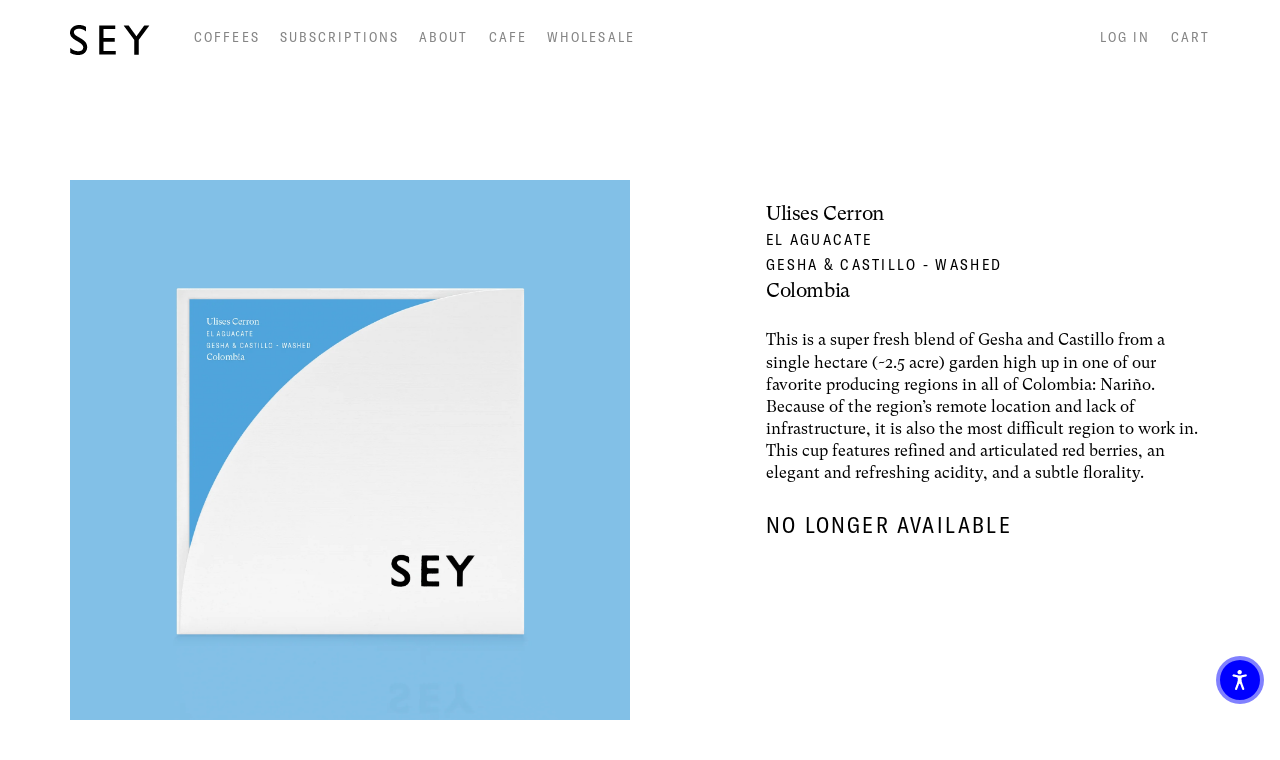

--- FILE ---
content_type: text/html; charset=utf-8
request_url: https://www.seycoffee.com/products/ulises-cerron
body_size: 18676
content:
<!doctype html>
<html lang="en">
<head>
  <meta charset="utf-8">
  <meta http-equiv="X-UA-Compatible" content="IE=edge">
  <meta name="viewport" content="width=device-width,initial-scale=1">
  <meta name="theme-color" content="">
  <link rel="canonical" href="https://www.seycoffee.com/products/ulises-cerron">

  <!-- Priority tags. These must come first. -->
  <meta charset="utf-8">
  <meta http-equiv="x-ua-compatible" content="ie=edge; chrome=1">
  <meta name="viewport" content="width=device-width, initial-scale=1.0, user-scalable=no">

  
    <title>SEY - 2021 Ulises Cerron; El Aguacate - Colombia</title>
  

  <!-- Geo Positioning Meta Tags. -->
  <meta name="geo.region" content="US-NY" />
  <meta name="geo.placename" content="New York" />
  <meta name="geo.position" content="40.70545;-73.932354" />
  <meta name="ICBM" content="40.70545, -73.932354" />

  <!-- Search Engine and Browser Meta Tags. -->
  <meta name="description" content="SEY: Explore a brilliant spectrum of flavors, aromatics, and acidities nurtured into existence by the dedicated craftsmanship of our extraordinary producing partners around the world">
  <meta name="abstract"    content="">  <!-- TO DO --> <!-- Keep uder 100 characters -->

  <!-- Open Graph Meta Tags (ogp.me) -->
  
<meta property="og:image"          content="//www.seycoffee.com/cdn/shop/t/34/assets/og-image.jpg?v=120275937164661624301703179605">
    <meta property="og:title"            content="SEY - 2021 Ulises Cerron; El Aguacate - Colombia">
  
  <meta property="og:site_name"        content="SEY">
  <meta property="og:description"      content="Explore a brilliant spectrum of flavors, aromatics, and acidities nurtured into existence by the dedicated craftsmanship of our extraordinary producing partners around the world">
  <meta property="og:type"             content="website">
  <meta property="og:url"              content="https://www.seycoffee.com/products/ulises-cerron">
  <meta property="og:locale"           content="en_US">
  <meta property="og:latitude"         content="40.70545">
  <meta property="og:longitude"        content="-73.932354">
  <meta property="og:street-address"   content="18 Grattan St">
  <meta property="og:locality"         content="Brooklyn">
  <meta property="og:region"           content="London">
  <meta property="og:postal-code"      content="11206">
  <meta property="og:country-name"     content="US">
  <meta property="og:email"            content="roosters@sey.coffee">
  <meta property="og:phone_number"     content="+1 347 871 1611">

  <!-- Twitter Meta Tags. -->
  <meta name="twitter:card" content="summary">
  <meta name="twitter:site" content="@seycoffee">
  <meta name="twitter:url" content="https://seycoffee.com">
  <meta name="twitter:title" content="SEY">
  <meta name="twitter:description" content="Explore a brilliant spectrum of flavors, aromatics, and acidities nurtured into existence by the dedicated craftsmanship of our extraordinary producing partners around the world.">
  <meta name="twitter:image" content='//www.seycoffee.com/cdn/shop/t/34/assets/twitter-image.jpg?v=96481649819239561931703179606'>

  <!-- Favicon Meta Tags.  -->
  <link rel="icon" href='//www.seycoffee.com/cdn/shop/t/34/assets/favicon-32-new.png?v=131501612139822443591769561575'>

  <!-- Apple iOS Settings. -->
  <link rel="apple-touch-icon" href='//www.seycoffee.com/cdn/shop/t/34/assets/apple-touch-icon.png?v=6523'>
  <link rel="apple-touch-icon" sizes="57x57" href='//www.seycoffee.com/cdn/shop/t/34/assets/apple-touch-icon-57.png?v=6523'>
  <link rel="apple-touch-icon" sizes="72x72" href='//www.seycoffee.com/cdn/shop/t/34/assets/apple-touch-icon-72.png?v=6523'>
  <link rel="apple-touch-icon" sizes="114x114" href='//www.seycoffee.com/cdn/shop/t/34/assets/apple-touch-icon-114.png?v=6523'>
  <link rel="apple-touch-icon" sizes="144x144" href='//www.seycoffee.com/cdn/shop/t/34/assets/apple-touch-icon-144.png?v=6523'>

  <!-- Google Android. -->
  <meta name="theme-color" content="#FFFFFF">

  <!-- Google Chrome. -->

  <!-- Windows Internet Explorer. -->
  <meta http-equiv="cleartype" content="on">
  <meta name="msapplication-navbutton-color" content="#FFFFFF">

  <!-- CSS -->
  <style>
    /* Webfonts */
    @font-face {
      font-family: 'GT-America-Condensed-Regular';
      src: url('//www.seycoffee.com/cdn/shop/t/34/assets/GT-America-Condensed-Regular.eot?v=39428440605965460891703179605'); /* IE9 Compat Modes */
      src: url('//www.seycoffee.com/cdn/shop/t/34/assets/GT-America-Condensed-Regular.woff2?v=141057676377185858921703179605') format('woff2'), /* Super Modern Browsers */
           url('//www.seycoffee.com/cdn/shop/t/34/assets/GT-America-Condensed-Regular.woff?v=111022036261189082321703179605') format('woff'), /* Pretty Modern Browsers */
           url('//www.seycoffee.com/cdn/shop/t/34/assets/GT-America-Condensed-Regular.ttf?v=138016212027174044621703179605')  format('truetype'); /* Safari, Android, iOS */
    }

    @font-face {
      font-family: 'GT-Super-Text-Book';
      src: url('//www.seycoffee.com/cdn/shop/t/34/assets/GT-Super-Text-Book.eot?v=104848570495647678251703179605'); /* IE9 Compat Modes */
      src: url('//www.seycoffee.com/cdn/shop/t/34/assets/GT-Super-Text-Book.woff2?v=29071150504488137041703179605') format('woff2'), /* Super Modern Browsers */
           url('//www.seycoffee.com/cdn/shop/t/34/assets/GT-Super-Text-Book.woff?v=28763713045986704851703179605') format('woff'), /* Pretty Modern Browsers */
           url('//www.seycoffee.com/cdn/shop/t/34/assets/GT-Super-Text-Book.ttf?v=56095779085025910701703179605')  format('truetype'); /* Safari, Android, iOS */
    }
  </style>

  
  <link type="text/css" href="//www.seycoffee.com/cdn/shop/t/34/assets/theme.css?v=41486187093703296911769553889" rel="stylesheet">

  
  

  <script src="//www.seycoffee.com/cdn/shop/t/34/assets/custom.js?v=69427649127683044051703179605" type="text/javascript"></script>
  
    <link href="//www.seycoffee.com/cdn/shop/t/34/assets/custom.css?v=172185597427761303331769553262" rel="stylesheet" type="text/css" media="all" />
  

  <script>window.performance && window.performance.mark && window.performance.mark('shopify.content_for_header.start');</script><meta id="shopify-digital-wallet" name="shopify-digital-wallet" content="/263520281/digital_wallets/dialog">
<meta name="shopify-checkout-api-token" content="203ed317d17069ead10d3d4694379cf2">
<meta id="in-context-paypal-metadata" data-shop-id="263520281" data-venmo-supported="false" data-environment="production" data-locale="en_US" data-paypal-v4="true" data-currency="USD">
<link rel="alternate" type="application/json+oembed" href="https://www.seycoffee.com/products/ulises-cerron.oembed">
<script async="async" src="/checkouts/internal/preloads.js?locale=en-US"></script>
<link rel="preconnect" href="https://shop.app" crossorigin="anonymous">
<script async="async" src="https://shop.app/checkouts/internal/preloads.js?locale=en-US&shop_id=263520281" crossorigin="anonymous"></script>
<script id="apple-pay-shop-capabilities" type="application/json">{"shopId":263520281,"countryCode":"US","currencyCode":"USD","merchantCapabilities":["supports3DS"],"merchantId":"gid:\/\/shopify\/Shop\/263520281","merchantName":"SEY COFFEE","requiredBillingContactFields":["postalAddress","email","phone"],"requiredShippingContactFields":["postalAddress","email","phone"],"shippingType":"shipping","supportedNetworks":["visa","masterCard","amex","discover","elo","jcb"],"total":{"type":"pending","label":"SEY COFFEE","amount":"1.00"},"shopifyPaymentsEnabled":true,"supportsSubscriptions":true}</script>
<script id="shopify-features" type="application/json">{"accessToken":"203ed317d17069ead10d3d4694379cf2","betas":["rich-media-storefront-analytics"],"domain":"www.seycoffee.com","predictiveSearch":true,"shopId":263520281,"locale":"en"}</script>
<script>var Shopify = Shopify || {};
Shopify.shop = "sey-coffee.myshopify.com";
Shopify.locale = "en";
Shopify.currency = {"active":"USD","rate":"1.0"};
Shopify.country = "US";
Shopify.theme = {"name":"Seycoffee-dec 21 2023-holidaybanner","id":138244260094,"schema_name":"SEY Coffee","schema_version":"1.0.5","theme_store_id":null,"role":"main"};
Shopify.theme.handle = "null";
Shopify.theme.style = {"id":null,"handle":null};
Shopify.cdnHost = "www.seycoffee.com/cdn";
Shopify.routes = Shopify.routes || {};
Shopify.routes.root = "/";</script>
<script type="module">!function(o){(o.Shopify=o.Shopify||{}).modules=!0}(window);</script>
<script>!function(o){function n(){var o=[];function n(){o.push(Array.prototype.slice.apply(arguments))}return n.q=o,n}var t=o.Shopify=o.Shopify||{};t.loadFeatures=n(),t.autoloadFeatures=n()}(window);</script>
<script>
  window.ShopifyPay = window.ShopifyPay || {};
  window.ShopifyPay.apiHost = "shop.app\/pay";
  window.ShopifyPay.redirectState = null;
</script>
<script id="shop-js-analytics" type="application/json">{"pageType":"product"}</script>
<script defer="defer" async type="module" src="//www.seycoffee.com/cdn/shopifycloud/shop-js/modules/v2/client.init-shop-cart-sync_BN7fPSNr.en.esm.js"></script>
<script defer="defer" async type="module" src="//www.seycoffee.com/cdn/shopifycloud/shop-js/modules/v2/chunk.common_Cbph3Kss.esm.js"></script>
<script defer="defer" async type="module" src="//www.seycoffee.com/cdn/shopifycloud/shop-js/modules/v2/chunk.modal_DKumMAJ1.esm.js"></script>
<script type="module">
  await import("//www.seycoffee.com/cdn/shopifycloud/shop-js/modules/v2/client.init-shop-cart-sync_BN7fPSNr.en.esm.js");
await import("//www.seycoffee.com/cdn/shopifycloud/shop-js/modules/v2/chunk.common_Cbph3Kss.esm.js");
await import("//www.seycoffee.com/cdn/shopifycloud/shop-js/modules/v2/chunk.modal_DKumMAJ1.esm.js");

  window.Shopify.SignInWithShop?.initShopCartSync?.({"fedCMEnabled":true,"windoidEnabled":true});

</script>
<script>
  window.Shopify = window.Shopify || {};
  if (!window.Shopify.featureAssets) window.Shopify.featureAssets = {};
  window.Shopify.featureAssets['shop-js'] = {"shop-cart-sync":["modules/v2/client.shop-cart-sync_CJVUk8Jm.en.esm.js","modules/v2/chunk.common_Cbph3Kss.esm.js","modules/v2/chunk.modal_DKumMAJ1.esm.js"],"init-fed-cm":["modules/v2/client.init-fed-cm_7Fvt41F4.en.esm.js","modules/v2/chunk.common_Cbph3Kss.esm.js","modules/v2/chunk.modal_DKumMAJ1.esm.js"],"init-shop-email-lookup-coordinator":["modules/v2/client.init-shop-email-lookup-coordinator_Cc088_bR.en.esm.js","modules/v2/chunk.common_Cbph3Kss.esm.js","modules/v2/chunk.modal_DKumMAJ1.esm.js"],"init-windoid":["modules/v2/client.init-windoid_hPopwJRj.en.esm.js","modules/v2/chunk.common_Cbph3Kss.esm.js","modules/v2/chunk.modal_DKumMAJ1.esm.js"],"shop-button":["modules/v2/client.shop-button_B0jaPSNF.en.esm.js","modules/v2/chunk.common_Cbph3Kss.esm.js","modules/v2/chunk.modal_DKumMAJ1.esm.js"],"shop-cash-offers":["modules/v2/client.shop-cash-offers_DPIskqss.en.esm.js","modules/v2/chunk.common_Cbph3Kss.esm.js","modules/v2/chunk.modal_DKumMAJ1.esm.js"],"shop-toast-manager":["modules/v2/client.shop-toast-manager_CK7RT69O.en.esm.js","modules/v2/chunk.common_Cbph3Kss.esm.js","modules/v2/chunk.modal_DKumMAJ1.esm.js"],"init-shop-cart-sync":["modules/v2/client.init-shop-cart-sync_BN7fPSNr.en.esm.js","modules/v2/chunk.common_Cbph3Kss.esm.js","modules/v2/chunk.modal_DKumMAJ1.esm.js"],"init-customer-accounts-sign-up":["modules/v2/client.init-customer-accounts-sign-up_CfPf4CXf.en.esm.js","modules/v2/client.shop-login-button_DeIztwXF.en.esm.js","modules/v2/chunk.common_Cbph3Kss.esm.js","modules/v2/chunk.modal_DKumMAJ1.esm.js"],"pay-button":["modules/v2/client.pay-button_CgIwFSYN.en.esm.js","modules/v2/chunk.common_Cbph3Kss.esm.js","modules/v2/chunk.modal_DKumMAJ1.esm.js"],"init-customer-accounts":["modules/v2/client.init-customer-accounts_DQ3x16JI.en.esm.js","modules/v2/client.shop-login-button_DeIztwXF.en.esm.js","modules/v2/chunk.common_Cbph3Kss.esm.js","modules/v2/chunk.modal_DKumMAJ1.esm.js"],"avatar":["modules/v2/client.avatar_BTnouDA3.en.esm.js"],"init-shop-for-new-customer-accounts":["modules/v2/client.init-shop-for-new-customer-accounts_CsZy_esa.en.esm.js","modules/v2/client.shop-login-button_DeIztwXF.en.esm.js","modules/v2/chunk.common_Cbph3Kss.esm.js","modules/v2/chunk.modal_DKumMAJ1.esm.js"],"shop-follow-button":["modules/v2/client.shop-follow-button_BRMJjgGd.en.esm.js","modules/v2/chunk.common_Cbph3Kss.esm.js","modules/v2/chunk.modal_DKumMAJ1.esm.js"],"checkout-modal":["modules/v2/client.checkout-modal_B9Drz_yf.en.esm.js","modules/v2/chunk.common_Cbph3Kss.esm.js","modules/v2/chunk.modal_DKumMAJ1.esm.js"],"shop-login-button":["modules/v2/client.shop-login-button_DeIztwXF.en.esm.js","modules/v2/chunk.common_Cbph3Kss.esm.js","modules/v2/chunk.modal_DKumMAJ1.esm.js"],"lead-capture":["modules/v2/client.lead-capture_DXYzFM3R.en.esm.js","modules/v2/chunk.common_Cbph3Kss.esm.js","modules/v2/chunk.modal_DKumMAJ1.esm.js"],"shop-login":["modules/v2/client.shop-login_CA5pJqmO.en.esm.js","modules/v2/chunk.common_Cbph3Kss.esm.js","modules/v2/chunk.modal_DKumMAJ1.esm.js"],"payment-terms":["modules/v2/client.payment-terms_BxzfvcZJ.en.esm.js","modules/v2/chunk.common_Cbph3Kss.esm.js","modules/v2/chunk.modal_DKumMAJ1.esm.js"]};
</script>
<script>(function() {
  var isLoaded = false;
  function asyncLoad() {
    if (isLoaded) return;
    isLoaded = true;
    var urls = ["https:\/\/cdn.nfcube.com\/instafeed-1336f88b9ffa6ce9075eda7f1148885b.js?shop=sey-coffee.myshopify.com","https:\/\/static.rechargecdn.com\/static\/js\/recharge.js?shop=sey-coffee.myshopify.com"];
    for (var i = 0; i < urls.length; i++) {
      var s = document.createElement('script');
      s.type = 'text/javascript';
      s.async = true;
      s.src = urls[i];
      var x = document.getElementsByTagName('script')[0];
      x.parentNode.insertBefore(s, x);
    }
  };
  if(window.attachEvent) {
    window.attachEvent('onload', asyncLoad);
  } else {
    window.addEventListener('load', asyncLoad, false);
  }
})();</script>
<script id="__st">var __st={"a":263520281,"offset":-18000,"reqid":"b5636a83-961b-4f6e-9dd2-51846d24f6dd-1769899429","pageurl":"www.seycoffee.com\/products\/ulises-cerron","u":"622025a90911","p":"product","rtyp":"product","rid":7479312679166};</script>
<script>window.ShopifyPaypalV4VisibilityTracking = true;</script>
<script id="captcha-bootstrap">!function(){'use strict';const t='contact',e='account',n='new_comment',o=[[t,t],['blogs',n],['comments',n],[t,'customer']],c=[[e,'customer_login'],[e,'guest_login'],[e,'recover_customer_password'],[e,'create_customer']],r=t=>t.map((([t,e])=>`form[action*='/${t}']:not([data-nocaptcha='true']) input[name='form_type'][value='${e}']`)).join(','),a=t=>()=>t?[...document.querySelectorAll(t)].map((t=>t.form)):[];function s(){const t=[...o],e=r(t);return a(e)}const i='password',u='form_key',d=['recaptcha-v3-token','g-recaptcha-response','h-captcha-response',i],f=()=>{try{return window.sessionStorage}catch{return}},m='__shopify_v',_=t=>t.elements[u];function p(t,e,n=!1){try{const o=window.sessionStorage,c=JSON.parse(o.getItem(e)),{data:r}=function(t){const{data:e,action:n}=t;return t[m]||n?{data:e,action:n}:{data:t,action:n}}(c);for(const[e,n]of Object.entries(r))t.elements[e]&&(t.elements[e].value=n);n&&o.removeItem(e)}catch(o){console.error('form repopulation failed',{error:o})}}const l='form_type',E='cptcha';function T(t){t.dataset[E]=!0}const w=window,h=w.document,L='Shopify',v='ce_forms',y='captcha';let A=!1;((t,e)=>{const n=(g='f06e6c50-85a8-45c8-87d0-21a2b65856fe',I='https://cdn.shopify.com/shopifycloud/storefront-forms-hcaptcha/ce_storefront_forms_captcha_hcaptcha.v1.5.2.iife.js',D={infoText:'Protected by hCaptcha',privacyText:'Privacy',termsText:'Terms'},(t,e,n)=>{const o=w[L][v],c=o.bindForm;if(c)return c(t,g,e,D).then(n);var r;o.q.push([[t,g,e,D],n]),r=I,A||(h.body.append(Object.assign(h.createElement('script'),{id:'captcha-provider',async:!0,src:r})),A=!0)});var g,I,D;w[L]=w[L]||{},w[L][v]=w[L][v]||{},w[L][v].q=[],w[L][y]=w[L][y]||{},w[L][y].protect=function(t,e){n(t,void 0,e),T(t)},Object.freeze(w[L][y]),function(t,e,n,w,h,L){const[v,y,A,g]=function(t,e,n){const i=e?o:[],u=t?c:[],d=[...i,...u],f=r(d),m=r(i),_=r(d.filter((([t,e])=>n.includes(e))));return[a(f),a(m),a(_),s()]}(w,h,L),I=t=>{const e=t.target;return e instanceof HTMLFormElement?e:e&&e.form},D=t=>v().includes(t);t.addEventListener('submit',(t=>{const e=I(t);if(!e)return;const n=D(e)&&!e.dataset.hcaptchaBound&&!e.dataset.recaptchaBound,o=_(e),c=g().includes(e)&&(!o||!o.value);(n||c)&&t.preventDefault(),c&&!n&&(function(t){try{if(!f())return;!function(t){const e=f();if(!e)return;const n=_(t);if(!n)return;const o=n.value;o&&e.removeItem(o)}(t);const e=Array.from(Array(32),(()=>Math.random().toString(36)[2])).join('');!function(t,e){_(t)||t.append(Object.assign(document.createElement('input'),{type:'hidden',name:u})),t.elements[u].value=e}(t,e),function(t,e){const n=f();if(!n)return;const o=[...t.querySelectorAll(`input[type='${i}']`)].map((({name:t})=>t)),c=[...d,...o],r={};for(const[a,s]of new FormData(t).entries())c.includes(a)||(r[a]=s);n.setItem(e,JSON.stringify({[m]:1,action:t.action,data:r}))}(t,e)}catch(e){console.error('failed to persist form',e)}}(e),e.submit())}));const S=(t,e)=>{t&&!t.dataset[E]&&(n(t,e.some((e=>e===t))),T(t))};for(const o of['focusin','change'])t.addEventListener(o,(t=>{const e=I(t);D(e)&&S(e,y())}));const B=e.get('form_key'),M=e.get(l),P=B&&M;t.addEventListener('DOMContentLoaded',(()=>{const t=y();if(P)for(const e of t)e.elements[l].value===M&&p(e,B);[...new Set([...A(),...v().filter((t=>'true'===t.dataset.shopifyCaptcha))])].forEach((e=>S(e,t)))}))}(h,new URLSearchParams(w.location.search),n,t,e,['guest_login'])})(!0,!0)}();</script>
<script integrity="sha256-4kQ18oKyAcykRKYeNunJcIwy7WH5gtpwJnB7kiuLZ1E=" data-source-attribution="shopify.loadfeatures" defer="defer" src="//www.seycoffee.com/cdn/shopifycloud/storefront/assets/storefront/load_feature-a0a9edcb.js" crossorigin="anonymous"></script>
<script crossorigin="anonymous" defer="defer" src="//www.seycoffee.com/cdn/shopifycloud/storefront/assets/shopify_pay/storefront-65b4c6d7.js?v=20250812"></script>
<script data-source-attribution="shopify.dynamic_checkout.dynamic.init">var Shopify=Shopify||{};Shopify.PaymentButton=Shopify.PaymentButton||{isStorefrontPortableWallets:!0,init:function(){window.Shopify.PaymentButton.init=function(){};var t=document.createElement("script");t.src="https://www.seycoffee.com/cdn/shopifycloud/portable-wallets/latest/portable-wallets.en.js",t.type="module",document.head.appendChild(t)}};
</script>
<script data-source-attribution="shopify.dynamic_checkout.buyer_consent">
  function portableWalletsHideBuyerConsent(e){var t=document.getElementById("shopify-buyer-consent"),n=document.getElementById("shopify-subscription-policy-button");t&&n&&(t.classList.add("hidden"),t.setAttribute("aria-hidden","true"),n.removeEventListener("click",e))}function portableWalletsShowBuyerConsent(e){var t=document.getElementById("shopify-buyer-consent"),n=document.getElementById("shopify-subscription-policy-button");t&&n&&(t.classList.remove("hidden"),t.removeAttribute("aria-hidden"),n.addEventListener("click",e))}window.Shopify?.PaymentButton&&(window.Shopify.PaymentButton.hideBuyerConsent=portableWalletsHideBuyerConsent,window.Shopify.PaymentButton.showBuyerConsent=portableWalletsShowBuyerConsent);
</script>
<script data-source-attribution="shopify.dynamic_checkout.cart.bootstrap">document.addEventListener("DOMContentLoaded",(function(){function t(){return document.querySelector("shopify-accelerated-checkout-cart, shopify-accelerated-checkout")}if(t())Shopify.PaymentButton.init();else{new MutationObserver((function(e,n){t()&&(Shopify.PaymentButton.init(),n.disconnect())})).observe(document.body,{childList:!0,subtree:!0})}}));
</script>
<link id="shopify-accelerated-checkout-styles" rel="stylesheet" media="screen" href="https://www.seycoffee.com/cdn/shopifycloud/portable-wallets/latest/accelerated-checkout-backwards-compat.css" crossorigin="anonymous">
<style id="shopify-accelerated-checkout-cart">
        #shopify-buyer-consent {
  margin-top: 1em;
  display: inline-block;
  width: 100%;
}

#shopify-buyer-consent.hidden {
  display: none;
}

#shopify-subscription-policy-button {
  background: none;
  border: none;
  padding: 0;
  text-decoration: underline;
  font-size: inherit;
  cursor: pointer;
}

#shopify-subscription-policy-button::before {
  box-shadow: none;
}

      </style>

<script>window.performance && window.performance.mark && window.performance.mark('shopify.content_for_header.end');</script>
  <script src="//ajax.googleapis.com/ajax/libs/jquery/1.8.3/jquery.min.js"></script>
<!-- BEGIN app block: shopify://apps/klaviyo-email-marketing-sms/blocks/klaviyo-onsite-embed/2632fe16-c075-4321-a88b-50b567f42507 -->












  <script async src="https://static.klaviyo.com/onsite/js/VdfPze/klaviyo.js?company_id=VdfPze"></script>
  <script>!function(){if(!window.klaviyo){window._klOnsite=window._klOnsite||[];try{window.klaviyo=new Proxy({},{get:function(n,i){return"push"===i?function(){var n;(n=window._klOnsite).push.apply(n,arguments)}:function(){for(var n=arguments.length,o=new Array(n),w=0;w<n;w++)o[w]=arguments[w];var t="function"==typeof o[o.length-1]?o.pop():void 0,e=new Promise((function(n){window._klOnsite.push([i].concat(o,[function(i){t&&t(i),n(i)}]))}));return e}}})}catch(n){window.klaviyo=window.klaviyo||[],window.klaviyo.push=function(){var n;(n=window._klOnsite).push.apply(n,arguments)}}}}();</script>

  
    <script id="viewed_product">
      if (item == null) {
        var _learnq = _learnq || [];

        var MetafieldReviews = null
        var MetafieldYotpoRating = null
        var MetafieldYotpoCount = null
        var MetafieldLooxRating = null
        var MetafieldLooxCount = null
        var okendoProduct = null
        var okendoProductReviewCount = null
        var okendoProductReviewAverageValue = null
        try {
          // The following fields are used for Customer Hub recently viewed in order to add reviews.
          // This information is not part of __kla_viewed. Instead, it is part of __kla_viewed_reviewed_items
          MetafieldReviews = {};
          MetafieldYotpoRating = null
          MetafieldYotpoCount = null
          MetafieldLooxRating = null
          MetafieldLooxCount = null

          okendoProduct = null
          // If the okendo metafield is not legacy, it will error, which then requires the new json formatted data
          if (okendoProduct && 'error' in okendoProduct) {
            okendoProduct = null
          }
          okendoProductReviewCount = okendoProduct ? okendoProduct.reviewCount : null
          okendoProductReviewAverageValue = okendoProduct ? okendoProduct.reviewAverageValue : null
        } catch (error) {
          console.error('Error in Klaviyo onsite reviews tracking:', error);
        }

        var item = {
          Name: "2021 Ulises Cerron; El Aguacate - Colombia",
          ProductID: 7479312679166,
          Categories: ["Archived Coffees"],
          ImageURL: "https://www.seycoffee.com/cdn/shop/products/Ulises_grande.png?v=1639012448",
          URL: "https://www.seycoffee.com/products/ulises-cerron",
          Brand: "SEY COFFEE",
          Price: "$22.75",
          Value: "22.75",
          CompareAtPrice: "$0.00"
        };
        _learnq.push(['track', 'Viewed Product', item]);
        _learnq.push(['trackViewedItem', {
          Title: item.Name,
          ItemId: item.ProductID,
          Categories: item.Categories,
          ImageUrl: item.ImageURL,
          Url: item.URL,
          Metadata: {
            Brand: item.Brand,
            Price: item.Price,
            Value: item.Value,
            CompareAtPrice: item.CompareAtPrice
          },
          metafields:{
            reviews: MetafieldReviews,
            yotpo:{
              rating: MetafieldYotpoRating,
              count: MetafieldYotpoCount,
            },
            loox:{
              rating: MetafieldLooxRating,
              count: MetafieldLooxCount,
            },
            okendo: {
              rating: okendoProductReviewAverageValue,
              count: okendoProductReviewCount,
            }
          }
        }]);
      }
    </script>
  




  <script>
    window.klaviyoReviewsProductDesignMode = false
  </script>







<!-- END app block --><link href="https://monorail-edge.shopifysvc.com" rel="dns-prefetch">
<script>(function(){if ("sendBeacon" in navigator && "performance" in window) {try {var session_token_from_headers = performance.getEntriesByType('navigation')[0].serverTiming.find(x => x.name == '_s').description;} catch {var session_token_from_headers = undefined;}var session_cookie_matches = document.cookie.match(/_shopify_s=([^;]*)/);var session_token_from_cookie = session_cookie_matches && session_cookie_matches.length === 2 ? session_cookie_matches[1] : "";var session_token = session_token_from_headers || session_token_from_cookie || "";function handle_abandonment_event(e) {var entries = performance.getEntries().filter(function(entry) {return /monorail-edge.shopifysvc.com/.test(entry.name);});if (!window.abandonment_tracked && entries.length === 0) {window.abandonment_tracked = true;var currentMs = Date.now();var navigation_start = performance.timing.navigationStart;var payload = {shop_id: 263520281,url: window.location.href,navigation_start,duration: currentMs - navigation_start,session_token,page_type: "product"};window.navigator.sendBeacon("https://monorail-edge.shopifysvc.com/v1/produce", JSON.stringify({schema_id: "online_store_buyer_site_abandonment/1.1",payload: payload,metadata: {event_created_at_ms: currentMs,event_sent_at_ms: currentMs}}));}}window.addEventListener('pagehide', handle_abandonment_event);}}());</script>
<script id="web-pixels-manager-setup">(function e(e,d,r,n,o){if(void 0===o&&(o={}),!Boolean(null===(a=null===(i=window.Shopify)||void 0===i?void 0:i.analytics)||void 0===a?void 0:a.replayQueue)){var i,a;window.Shopify=window.Shopify||{};var t=window.Shopify;t.analytics=t.analytics||{};var s=t.analytics;s.replayQueue=[],s.publish=function(e,d,r){return s.replayQueue.push([e,d,r]),!0};try{self.performance.mark("wpm:start")}catch(e){}var l=function(){var e={modern:/Edge?\/(1{2}[4-9]|1[2-9]\d|[2-9]\d{2}|\d{4,})\.\d+(\.\d+|)|Firefox\/(1{2}[4-9]|1[2-9]\d|[2-9]\d{2}|\d{4,})\.\d+(\.\d+|)|Chrom(ium|e)\/(9{2}|\d{3,})\.\d+(\.\d+|)|(Maci|X1{2}).+ Version\/(15\.\d+|(1[6-9]|[2-9]\d|\d{3,})\.\d+)([,.]\d+|)( \(\w+\)|)( Mobile\/\w+|) Safari\/|Chrome.+OPR\/(9{2}|\d{3,})\.\d+\.\d+|(CPU[ +]OS|iPhone[ +]OS|CPU[ +]iPhone|CPU IPhone OS|CPU iPad OS)[ +]+(15[._]\d+|(1[6-9]|[2-9]\d|\d{3,})[._]\d+)([._]\d+|)|Android:?[ /-](13[3-9]|1[4-9]\d|[2-9]\d{2}|\d{4,})(\.\d+|)(\.\d+|)|Android.+Firefox\/(13[5-9]|1[4-9]\d|[2-9]\d{2}|\d{4,})\.\d+(\.\d+|)|Android.+Chrom(ium|e)\/(13[3-9]|1[4-9]\d|[2-9]\d{2}|\d{4,})\.\d+(\.\d+|)|SamsungBrowser\/([2-9]\d|\d{3,})\.\d+/,legacy:/Edge?\/(1[6-9]|[2-9]\d|\d{3,})\.\d+(\.\d+|)|Firefox\/(5[4-9]|[6-9]\d|\d{3,})\.\d+(\.\d+|)|Chrom(ium|e)\/(5[1-9]|[6-9]\d|\d{3,})\.\d+(\.\d+|)([\d.]+$|.*Safari\/(?![\d.]+ Edge\/[\d.]+$))|(Maci|X1{2}).+ Version\/(10\.\d+|(1[1-9]|[2-9]\d|\d{3,})\.\d+)([,.]\d+|)( \(\w+\)|)( Mobile\/\w+|) Safari\/|Chrome.+OPR\/(3[89]|[4-9]\d|\d{3,})\.\d+\.\d+|(CPU[ +]OS|iPhone[ +]OS|CPU[ +]iPhone|CPU IPhone OS|CPU iPad OS)[ +]+(10[._]\d+|(1[1-9]|[2-9]\d|\d{3,})[._]\d+)([._]\d+|)|Android:?[ /-](13[3-9]|1[4-9]\d|[2-9]\d{2}|\d{4,})(\.\d+|)(\.\d+|)|Mobile Safari.+OPR\/([89]\d|\d{3,})\.\d+\.\d+|Android.+Firefox\/(13[5-9]|1[4-9]\d|[2-9]\d{2}|\d{4,})\.\d+(\.\d+|)|Android.+Chrom(ium|e)\/(13[3-9]|1[4-9]\d|[2-9]\d{2}|\d{4,})\.\d+(\.\d+|)|Android.+(UC? ?Browser|UCWEB|U3)[ /]?(15\.([5-9]|\d{2,})|(1[6-9]|[2-9]\d|\d{3,})\.\d+)\.\d+|SamsungBrowser\/(5\.\d+|([6-9]|\d{2,})\.\d+)|Android.+MQ{2}Browser\/(14(\.(9|\d{2,})|)|(1[5-9]|[2-9]\d|\d{3,})(\.\d+|))(\.\d+|)|K[Aa][Ii]OS\/(3\.\d+|([4-9]|\d{2,})\.\d+)(\.\d+|)/},d=e.modern,r=e.legacy,n=navigator.userAgent;return n.match(d)?"modern":n.match(r)?"legacy":"unknown"}(),u="modern"===l?"modern":"legacy",c=(null!=n?n:{modern:"",legacy:""})[u],f=function(e){return[e.baseUrl,"/wpm","/b",e.hashVersion,"modern"===e.buildTarget?"m":"l",".js"].join("")}({baseUrl:d,hashVersion:r,buildTarget:u}),m=function(e){var d=e.version,r=e.bundleTarget,n=e.surface,o=e.pageUrl,i=e.monorailEndpoint;return{emit:function(e){var a=e.status,t=e.errorMsg,s=(new Date).getTime(),l=JSON.stringify({metadata:{event_sent_at_ms:s},events:[{schema_id:"web_pixels_manager_load/3.1",payload:{version:d,bundle_target:r,page_url:o,status:a,surface:n,error_msg:t},metadata:{event_created_at_ms:s}}]});if(!i)return console&&console.warn&&console.warn("[Web Pixels Manager] No Monorail endpoint provided, skipping logging."),!1;try{return self.navigator.sendBeacon.bind(self.navigator)(i,l)}catch(e){}var u=new XMLHttpRequest;try{return u.open("POST",i,!0),u.setRequestHeader("Content-Type","text/plain"),u.send(l),!0}catch(e){return console&&console.warn&&console.warn("[Web Pixels Manager] Got an unhandled error while logging to Monorail."),!1}}}}({version:r,bundleTarget:l,surface:e.surface,pageUrl:self.location.href,monorailEndpoint:e.monorailEndpoint});try{o.browserTarget=l,function(e){var d=e.src,r=e.async,n=void 0===r||r,o=e.onload,i=e.onerror,a=e.sri,t=e.scriptDataAttributes,s=void 0===t?{}:t,l=document.createElement("script"),u=document.querySelector("head"),c=document.querySelector("body");if(l.async=n,l.src=d,a&&(l.integrity=a,l.crossOrigin="anonymous"),s)for(var f in s)if(Object.prototype.hasOwnProperty.call(s,f))try{l.dataset[f]=s[f]}catch(e){}if(o&&l.addEventListener("load",o),i&&l.addEventListener("error",i),u)u.appendChild(l);else{if(!c)throw new Error("Did not find a head or body element to append the script");c.appendChild(l)}}({src:f,async:!0,onload:function(){if(!function(){var e,d;return Boolean(null===(d=null===(e=window.Shopify)||void 0===e?void 0:e.analytics)||void 0===d?void 0:d.initialized)}()){var d=window.webPixelsManager.init(e)||void 0;if(d){var r=window.Shopify.analytics;r.replayQueue.forEach((function(e){var r=e[0],n=e[1],o=e[2];d.publishCustomEvent(r,n,o)})),r.replayQueue=[],r.publish=d.publishCustomEvent,r.visitor=d.visitor,r.initialized=!0}}},onerror:function(){return m.emit({status:"failed",errorMsg:"".concat(f," has failed to load")})},sri:function(e){var d=/^sha384-[A-Za-z0-9+/=]+$/;return"string"==typeof e&&d.test(e)}(c)?c:"",scriptDataAttributes:o}),m.emit({status:"loading"})}catch(e){m.emit({status:"failed",errorMsg:(null==e?void 0:e.message)||"Unknown error"})}}})({shopId: 263520281,storefrontBaseUrl: "https://www.seycoffee.com",extensionsBaseUrl: "https://extensions.shopifycdn.com/cdn/shopifycloud/web-pixels-manager",monorailEndpoint: "https://monorail-edge.shopifysvc.com/unstable/produce_batch",surface: "storefront-renderer",enabledBetaFlags: ["2dca8a86"],webPixelsConfigList: [{"id":"1787035902","configuration":"{\"accountID\":\"VdfPze\",\"webPixelConfig\":\"eyJlbmFibGVBZGRlZFRvQ2FydEV2ZW50cyI6IHRydWV9\"}","eventPayloadVersion":"v1","runtimeContext":"STRICT","scriptVersion":"524f6c1ee37bacdca7657a665bdca589","type":"APP","apiClientId":123074,"privacyPurposes":["ANALYTICS","MARKETING"],"dataSharingAdjustments":{"protectedCustomerApprovalScopes":["read_customer_address","read_customer_email","read_customer_name","read_customer_personal_data","read_customer_phone"]}},{"id":"480510206","configuration":"{\"config\":\"{\\\"pixel_id\\\":\\\"G-N7LJ91RCZ7\\\",\\\"gtag_events\\\":[{\\\"type\\\":\\\"purchase\\\",\\\"action_label\\\":\\\"G-N7LJ91RCZ7\\\"},{\\\"type\\\":\\\"page_view\\\",\\\"action_label\\\":\\\"G-N7LJ91RCZ7\\\"},{\\\"type\\\":\\\"view_item\\\",\\\"action_label\\\":\\\"G-N7LJ91RCZ7\\\"},{\\\"type\\\":\\\"search\\\",\\\"action_label\\\":\\\"G-N7LJ91RCZ7\\\"},{\\\"type\\\":\\\"add_to_cart\\\",\\\"action_label\\\":\\\"G-N7LJ91RCZ7\\\"},{\\\"type\\\":\\\"begin_checkout\\\",\\\"action_label\\\":\\\"G-N7LJ91RCZ7\\\"},{\\\"type\\\":\\\"add_payment_info\\\",\\\"action_label\\\":\\\"G-N7LJ91RCZ7\\\"}],\\\"enable_monitoring_mode\\\":false}\"}","eventPayloadVersion":"v1","runtimeContext":"OPEN","scriptVersion":"b2a88bafab3e21179ed38636efcd8a93","type":"APP","apiClientId":1780363,"privacyPurposes":[],"dataSharingAdjustments":{"protectedCustomerApprovalScopes":["read_customer_address","read_customer_email","read_customer_name","read_customer_personal_data","read_customer_phone"]}},{"id":"shopify-app-pixel","configuration":"{}","eventPayloadVersion":"v1","runtimeContext":"STRICT","scriptVersion":"0450","apiClientId":"shopify-pixel","type":"APP","privacyPurposes":["ANALYTICS","MARKETING"]},{"id":"shopify-custom-pixel","eventPayloadVersion":"v1","runtimeContext":"LAX","scriptVersion":"0450","apiClientId":"shopify-pixel","type":"CUSTOM","privacyPurposes":["ANALYTICS","MARKETING"]}],isMerchantRequest: false,initData: {"shop":{"name":"SEY COFFEE","paymentSettings":{"currencyCode":"USD"},"myshopifyDomain":"sey-coffee.myshopify.com","countryCode":"US","storefrontUrl":"https:\/\/www.seycoffee.com"},"customer":null,"cart":null,"checkout":null,"productVariants":[{"price":{"amount":22.75,"currencyCode":"USD"},"product":{"title":"2021 Ulises Cerron; El Aguacate - Colombia","vendor":"SEY COFFEE","id":"7479312679166","untranslatedTitle":"2021 Ulises Cerron; El Aguacate - Colombia","url":"\/products\/ulises-cerron","type":"Coffees"},"id":"42152334655742","image":{"src":"\/\/www.seycoffee.com\/cdn\/shop\/products\/Ulises.png?v=1639012448"},"sku":"","title":"Default Title","untranslatedTitle":"Default Title"}],"purchasingCompany":null},},"https://www.seycoffee.com/cdn","1d2a099fw23dfb22ep557258f5m7a2edbae",{"modern":"","legacy":""},{"shopId":"263520281","storefrontBaseUrl":"https:\/\/www.seycoffee.com","extensionBaseUrl":"https:\/\/extensions.shopifycdn.com\/cdn\/shopifycloud\/web-pixels-manager","surface":"storefront-renderer","enabledBetaFlags":"[\"2dca8a86\"]","isMerchantRequest":"false","hashVersion":"1d2a099fw23dfb22ep557258f5m7a2edbae","publish":"custom","events":"[[\"page_viewed\",{}],[\"product_viewed\",{\"productVariant\":{\"price\":{\"amount\":22.75,\"currencyCode\":\"USD\"},\"product\":{\"title\":\"2021 Ulises Cerron; El Aguacate - Colombia\",\"vendor\":\"SEY COFFEE\",\"id\":\"7479312679166\",\"untranslatedTitle\":\"2021 Ulises Cerron; El Aguacate - Colombia\",\"url\":\"\/products\/ulises-cerron\",\"type\":\"Coffees\"},\"id\":\"42152334655742\",\"image\":{\"src\":\"\/\/www.seycoffee.com\/cdn\/shop\/products\/Ulises.png?v=1639012448\"},\"sku\":\"\",\"title\":\"Default Title\",\"untranslatedTitle\":\"Default Title\"}}]]"});</script><script>
  window.ShopifyAnalytics = window.ShopifyAnalytics || {};
  window.ShopifyAnalytics.meta = window.ShopifyAnalytics.meta || {};
  window.ShopifyAnalytics.meta.currency = 'USD';
  var meta = {"product":{"id":7479312679166,"gid":"gid:\/\/shopify\/Product\/7479312679166","vendor":"SEY COFFEE","type":"Coffees","handle":"ulises-cerron","variants":[{"id":42152334655742,"price":2275,"name":"2021 Ulises Cerron; El Aguacate - Colombia","public_title":null,"sku":""}],"remote":false},"page":{"pageType":"product","resourceType":"product","resourceId":7479312679166,"requestId":"b5636a83-961b-4f6e-9dd2-51846d24f6dd-1769899429"}};
  for (var attr in meta) {
    window.ShopifyAnalytics.meta[attr] = meta[attr];
  }
</script>
<script class="analytics">
  (function () {
    var customDocumentWrite = function(content) {
      var jquery = null;

      if (window.jQuery) {
        jquery = window.jQuery;
      } else if (window.Checkout && window.Checkout.$) {
        jquery = window.Checkout.$;
      }

      if (jquery) {
        jquery('body').append(content);
      }
    };

    var hasLoggedConversion = function(token) {
      if (token) {
        return document.cookie.indexOf('loggedConversion=' + token) !== -1;
      }
      return false;
    }

    var setCookieIfConversion = function(token) {
      if (token) {
        var twoMonthsFromNow = new Date(Date.now());
        twoMonthsFromNow.setMonth(twoMonthsFromNow.getMonth() + 2);

        document.cookie = 'loggedConversion=' + token + '; expires=' + twoMonthsFromNow;
      }
    }

    var trekkie = window.ShopifyAnalytics.lib = window.trekkie = window.trekkie || [];
    if (trekkie.integrations) {
      return;
    }
    trekkie.methods = [
      'identify',
      'page',
      'ready',
      'track',
      'trackForm',
      'trackLink'
    ];
    trekkie.factory = function(method) {
      return function() {
        var args = Array.prototype.slice.call(arguments);
        args.unshift(method);
        trekkie.push(args);
        return trekkie;
      };
    };
    for (var i = 0; i < trekkie.methods.length; i++) {
      var key = trekkie.methods[i];
      trekkie[key] = trekkie.factory(key);
    }
    trekkie.load = function(config) {
      trekkie.config = config || {};
      trekkie.config.initialDocumentCookie = document.cookie;
      var first = document.getElementsByTagName('script')[0];
      var script = document.createElement('script');
      script.type = 'text/javascript';
      script.onerror = function(e) {
        var scriptFallback = document.createElement('script');
        scriptFallback.type = 'text/javascript';
        scriptFallback.onerror = function(error) {
                var Monorail = {
      produce: function produce(monorailDomain, schemaId, payload) {
        var currentMs = new Date().getTime();
        var event = {
          schema_id: schemaId,
          payload: payload,
          metadata: {
            event_created_at_ms: currentMs,
            event_sent_at_ms: currentMs
          }
        };
        return Monorail.sendRequest("https://" + monorailDomain + "/v1/produce", JSON.stringify(event));
      },
      sendRequest: function sendRequest(endpointUrl, payload) {
        // Try the sendBeacon API
        if (window && window.navigator && typeof window.navigator.sendBeacon === 'function' && typeof window.Blob === 'function' && !Monorail.isIos12()) {
          var blobData = new window.Blob([payload], {
            type: 'text/plain'
          });

          if (window.navigator.sendBeacon(endpointUrl, blobData)) {
            return true;
          } // sendBeacon was not successful

        } // XHR beacon

        var xhr = new XMLHttpRequest();

        try {
          xhr.open('POST', endpointUrl);
          xhr.setRequestHeader('Content-Type', 'text/plain');
          xhr.send(payload);
        } catch (e) {
          console.log(e);
        }

        return false;
      },
      isIos12: function isIos12() {
        return window.navigator.userAgent.lastIndexOf('iPhone; CPU iPhone OS 12_') !== -1 || window.navigator.userAgent.lastIndexOf('iPad; CPU OS 12_') !== -1;
      }
    };
    Monorail.produce('monorail-edge.shopifysvc.com',
      'trekkie_storefront_load_errors/1.1',
      {shop_id: 263520281,
      theme_id: 138244260094,
      app_name: "storefront",
      context_url: window.location.href,
      source_url: "//www.seycoffee.com/cdn/s/trekkie.storefront.c59ea00e0474b293ae6629561379568a2d7c4bba.min.js"});

        };
        scriptFallback.async = true;
        scriptFallback.src = '//www.seycoffee.com/cdn/s/trekkie.storefront.c59ea00e0474b293ae6629561379568a2d7c4bba.min.js';
        first.parentNode.insertBefore(scriptFallback, first);
      };
      script.async = true;
      script.src = '//www.seycoffee.com/cdn/s/trekkie.storefront.c59ea00e0474b293ae6629561379568a2d7c4bba.min.js';
      first.parentNode.insertBefore(script, first);
    };
    trekkie.load(
      {"Trekkie":{"appName":"storefront","development":false,"defaultAttributes":{"shopId":263520281,"isMerchantRequest":null,"themeId":138244260094,"themeCityHash":"6680288186595061658","contentLanguage":"en","currency":"USD","eventMetadataId":"9d932193-6fd9-4434-9ba3-711816c255fd"},"isServerSideCookieWritingEnabled":true,"monorailRegion":"shop_domain","enabledBetaFlags":["65f19447","b5387b81"]},"Session Attribution":{},"S2S":{"facebookCapiEnabled":false,"source":"trekkie-storefront-renderer","apiClientId":580111}}
    );

    var loaded = false;
    trekkie.ready(function() {
      if (loaded) return;
      loaded = true;

      window.ShopifyAnalytics.lib = window.trekkie;

      var originalDocumentWrite = document.write;
      document.write = customDocumentWrite;
      try { window.ShopifyAnalytics.merchantGoogleAnalytics.call(this); } catch(error) {};
      document.write = originalDocumentWrite;

      window.ShopifyAnalytics.lib.page(null,{"pageType":"product","resourceType":"product","resourceId":7479312679166,"requestId":"b5636a83-961b-4f6e-9dd2-51846d24f6dd-1769899429","shopifyEmitted":true});

      var match = window.location.pathname.match(/checkouts\/(.+)\/(thank_you|post_purchase)/)
      var token = match? match[1]: undefined;
      if (!hasLoggedConversion(token)) {
        setCookieIfConversion(token);
        window.ShopifyAnalytics.lib.track("Viewed Product",{"currency":"USD","variantId":42152334655742,"productId":7479312679166,"productGid":"gid:\/\/shopify\/Product\/7479312679166","name":"2021 Ulises Cerron; El Aguacate - Colombia","price":"22.75","sku":"","brand":"SEY COFFEE","variant":null,"category":"Coffees","nonInteraction":true,"remote":false},undefined,undefined,{"shopifyEmitted":true});
      window.ShopifyAnalytics.lib.track("monorail:\/\/trekkie_storefront_viewed_product\/1.1",{"currency":"USD","variantId":42152334655742,"productId":7479312679166,"productGid":"gid:\/\/shopify\/Product\/7479312679166","name":"2021 Ulises Cerron; El Aguacate - Colombia","price":"22.75","sku":"","brand":"SEY COFFEE","variant":null,"category":"Coffees","nonInteraction":true,"remote":false,"referer":"https:\/\/www.seycoffee.com\/products\/ulises-cerron"});
      }
    });


        var eventsListenerScript = document.createElement('script');
        eventsListenerScript.async = true;
        eventsListenerScript.src = "//www.seycoffee.com/cdn/shopifycloud/storefront/assets/shop_events_listener-3da45d37.js";
        document.getElementsByTagName('head')[0].appendChild(eventsListenerScript);

})();</script>
<script
  defer
  src="https://www.seycoffee.com/cdn/shopifycloud/perf-kit/shopify-perf-kit-3.1.0.min.js"
  data-application="storefront-renderer"
  data-shop-id="263520281"
  data-render-region="gcp-us-central1"
  data-page-type="product"
  data-theme-instance-id="138244260094"
  data-theme-name="SEY Coffee"
  data-theme-version="1.0.5"
  data-monorail-region="shop_domain"
  data-resource-timing-sampling-rate="10"
  data-shs="true"
  data-shs-beacon="true"
  data-shs-export-with-fetch="true"
  data-shs-logs-sample-rate="1"
  data-shs-beacon-endpoint="https://www.seycoffee.com/api/collect"
></script>
</head>


<body>
  
<header>
  <div class="header_inner">
    <a href="/">
      <figure class="logo">
          <svg class="logo_svg" xmlns="http://www.w3.org/2000/svg" width="96" height="36" viewBox="0 0 96 36" alt="SEY logo">
              <path d="M20.63 26.49c0 5.185-3.827 9.51-10.444 9.51-3.472 0-7.18-.781-10.035-2.708v-6.055c2.821 2.856 5.917 4.285 9.984 4.285 3.124 0 5.766-1.498 5.766-4.562 0-3.748-4.792-6.07-8.71-8.41C4.015 16.65 0 14.06 0 9.332 0 3.723 4.848 0 10.915 0c2.935 0 5.75.746 8.333 2.226V7.73c-2.652-2.167-5.26-3.252-8.303-3.252-3.03 0-6.316 1.257-6.316 4.11 0 2.617 2.233 4.007 5.473 5.851 5.531 3.148 10.529 5.849 10.529 12.052zm19.636-6.339h13.556v-4.504H40.266V4.931h14.06V.453H35.235v35.094h19.57v-4.478H40.266V20.151zM89.223.453l-9.533 13.11L70.285.453h-6.074L77.193 18v17.597h5.157V18L95.33.453h-6.107z" fill="#000000"/>
          </svg>
      </figure>
    </a>
    <nav class="navigation_primary" aria-labelledby="primary-navigation">
      <div class="headerNav headerNav_left">
        
          <a class="" href= "/collections/coffee">Coffees</a>
        
          <a class="" href= "/products/roasted-coffee-recurring">Subscriptions</a>
        
          <a class="" href= "/pages/about">About</a>
        
          <a class="" href= "/pages/cafe">Cafe</a>
        
          <a class="" href= "/pages/wholesale">Wholesale</a>
        
      </div>
      <div class="headerNav headerNav_right">
        
            <a class="" href="/account/login">Log In</a>
        
        <a class="" href="/cart">Cart</a>
      </div>
    </nav>
    <button aria-controls="primary-menu" aria-expanded="false" class="mobileNavButton">
        <span></span>
        <span></span>
        <span></span>
    </button>
  </div>
</header>
  <div id="shopify-section-template--17047867457790__product-subscription" class="shopify-section">




</div><div id="shopify-section-template--17047867457790__product-coffee" class="shopify-section">








  <section data-section-id="template--17047867457790__product-coffee" data-section-type="product" class="content content_product content_product_coffee">




<div class="coffee_title coffee_titleMobile">
          
            <span class="coffeeTitle_producer">Ulises Cerron</span>
          
          <span class="coffeeTitle_farm">EL AGUACATE</span>
          <span class="coffeeTitle_varietyProcess">GESHA & CASTILLO - WASHED</span>
          <span class="coffeeTitle_country">Colombia</span>
      </div>

      
          <div class="coffee_thumbnail">
            <figure>
              <img src="//www.seycoffee.com/cdn/shop/products/Ulises_2560x.png?v=1639012448" alt="TODO"/>
            </figure>
          </div>
      

      <section class="coffee_keyInfo">
          <div class="coffee_title coffee_titleDesktop">
            
              <span class="coffeeTitle_producer">Ulises Cerron</span>
            
            <span class="coffeeTitle_farm">EL AGUACATE</span>
            <span class="coffeeTitle_varietyProcess">GESHA & CASTILLO - WASHED</span>
            <span class="coffeeTitle_country">Colombia</span>
          </div>
          <div class="coffee_keyInfo_shortBlurb">
              <p><style type="text/css"><!--td {border: 1px solid #ccc;}br {mso-data-placement:same-cell;}--></style><style type="text/css"><!--td {border: 1px solid #ccc;}br {mso-data-placement:same-cell;}--></style><span data-sheets-userformat="{&quot;2&quot;:11139,&quot;3&quot;:{&quot;1&quot;:0},&quot;4&quot;:{&quot;1&quot;:2,&quot;2&quot;:65280},&quot;10&quot;:1,&quot;11&quot;:4,&quot;12&quot;:0,&quot;14&quot;:{&quot;1&quot;:2,&quot;2&quot;:0},&quot;16&quot;:10}" data-sheets-value="{&quot;1&quot;:2,&quot;2&quot;:&quot;This is a stunning Pink Bourbon from a new region to us: Paicol. As our first Colombian release of this harvest, it is extremely fresh, and brings with it unbridled anticipation for what’s to come. In the cup we find ripe red fruits, orange zest, and a lovely delicate florality of lavender and jasmine.&quot;}" style="font-size:10pt;font-family:Arial;font-style:normal;"></span><style type="text/css"><!--td {border: 1px solid #ccc;}br {mso-data-placement:same-cell;}--></style><span data-sheets-userformat="{&quot;2&quot;:11139,&quot;3&quot;:{&quot;1&quot;:0},&quot;4&quot;:{&quot;1&quot;:2,&quot;2&quot;:65280},&quot;10&quot;:1,&quot;11&quot;:4,&quot;12&quot;:0,&quot;14&quot;:{&quot;1&quot;:2,&quot;2&quot;:0},&quot;16&quot;:10}" data-sheets-value="{&quot;1&quot;:2,&quot;2&quot;:&quot;At high elevations, the complexity and ripe fruit profiles found in San Agustín are difficult to match. We have selected coffee from the Hoyos family in the past, and we're very excited to be working with their coffees again. In the cup, this Pink Bourbon sings with articulated nuanced acidity, ripe red fruits, and excellent structure.&quot;}" style="font-size:10pt;font-family:Arial;font-style:normal;"></span><style type="text/css"><!--td {border: 1px solid #ccc;}br {mso-data-placement:same-cell;}--></style><span data-sheets-userformat="{&quot;2&quot;:11139,&quot;3&quot;:{&quot;1&quot;:0},&quot;4&quot;:{&quot;1&quot;:2,&quot;2&quot;:65280},&quot;10&quot;:1,&quot;11&quot;:4,&quot;12&quot;:0,&quot;14&quot;:{&quot;1&quot;:2,&quot;2&quot;:0},&quot;16&quot;:10}" data-sheets-value="{&quot;1&quot;:2,&quot;2&quot;:&quot;This is an excellent balanced selection from the region of Cauca. This is both a newer region as well as a new producer for us. In the cup we find a delicately fruited sweetness-forward profile, balanced acidity, and notes of citrus and cacao.&quot;}" style="font-size:10pt;font-family:Arial;font-style:normal;"></span><style type="text/css"><!--td {border: 1px solid #ccc;}br {mso-data-placement:same-cell;}--></style><span data-sheets-userformat="{&quot;2&quot;:11139,&quot;3&quot;:{&quot;1&quot;:0},&quot;4&quot;:{&quot;1&quot;:2,&quot;2&quot;:65280},&quot;10&quot;:1,&quot;11&quot;:4,&quot;12&quot;:0,&quot;14&quot;:{&quot;1&quot;:2,&quot;2&quot;:0},&quot;16&quot;:10}" data-sheets-value="{&quot;1&quot;:2,&quot;2&quot;:&quot;This is a super fresh blend of Gesha and Castillo from a single hectare (~2.5 acre) garden high up in one of our favorite producing regions in all of Colombia: Nariño. Because of the region’s remote location and lack of infrastructure, it is also the most difficult region to work in. This cup features refined and articulated red berries, an elegant and refreshing acidity, and a subtle florality.&quot;}" style="font-size:10pt;font-family:Arial;font-style:normal;"></span>This is a super fresh blend of Gesha and Castillo from a single hectare (~2.5 acre) garden high up in one of our favorite producing regions in all of Colombia: Nari&ntilde;o. Because of the region&rsquo;s remote location and lack of infrastructure, it is also the most difficult region to work in. This cup features refined and articulated red berries, an elegant and refreshing acidity, and a subtle florality.<span data-sheets-userformat="{&quot;2&quot;:11139,&quot;3&quot;:{&quot;1&quot;:0},&quot;4&quot;:{&quot;1&quot;:2,&quot;2&quot;:65280},&quot;10&quot;:1,&quot;11&quot;:4,&quot;12&quot;:0,&quot;14&quot;:{&quot;1&quot;:2,&quot;2&quot;:0},&quot;16&quot;:10}" data-sheets-value="{&quot;1&quot;:2,&quot;2&quot;:&quot;This is a super fresh blend of Gesha and Castillo from a single hectare (~2.5 acre) garden high up in one of our favorite producing regions in all of Colombia: Nariño. Because of the region’s remote location and lack of infrastructure, it is also the most difficult region to work in. This cup features refined and articulated red berries, an elegant and refreshing acidity, and a subtle florality.&quot;}" style="font-size:10pt;font-family:Arial;font-style:normal;"></span><span data-sheets-userformat="{&quot;2&quot;:11139,&quot;3&quot;:{&quot;1&quot;:0},&quot;4&quot;:{&quot;1&quot;:2,&quot;2&quot;:65280},&quot;10&quot;:1,&quot;11&quot;:4,&quot;12&quot;:0,&quot;14&quot;:{&quot;1&quot;:2,&quot;2&quot;:0},&quot;16&quot;:10}" data-sheets-value="{&quot;1&quot;:2,&quot;2&quot;:&quot;At high elevations, the complexity and ripe fruit profiles found in San Agustín are difficult to match. We have selected coffee from the Hoyos family in the past, and we're very excited to be working with their coffees again. In the cup, this Pink Bourbon sings with articulated nuanced acidity, ripe red fruits, and excellent structure.&quot;}" style="font-size:10pt;font-family:Arial;font-style:normal;"></span><span data-sheets-userformat="{&quot;2&quot;:11139,&quot;3&quot;:{&quot;1&quot;:0},&quot;4&quot;:{&quot;1&quot;:2,&quot;2&quot;:65280},&quot;10&quot;:1,&quot;11&quot;:4,&quot;12&quot;:0,&quot;14&quot;:{&quot;1&quot;:2,&quot;2&quot;:0},&quot;16&quot;:10}" data-sheets-value="{&quot;1&quot;:2,&quot;2&quot;:&quot;This is a stunning Pink Bourbon from a new region to us: Paicol. As our first Colombian release of this harvest, it is extremely fresh, and brings with it unbridled anticipation for what’s to come. In the cup we find ripe red fruits, orange zest, and a lovely delicate florality of lavender and jasmine.&quot;}" style="font-size:10pt;font-family:Arial;font-style:normal;"></span></p>
          </div>
          
              <div class="product_noLongerAvailable">
                <span class="total">NO LONGER AVAILABLE</span>
              </div>
            
      </section>
      <section class="coffee_details coffee_technicalDetails">
          <div class="coffee_technicalDetails_details">
            
            <div class="coffee_technicalDetails_detail">
                <span class="coffee_technicalDetails_detail_title">Varietal</span>
                <p class="coffee_technicalDetails_detail_description">Gesha, Castillo</p>
            </div>
            
            <div class="coffee_technicalDetails_detail">
                <span class="coffee_technicalDetails_detail_title">Region</span>
                <p class="coffee_technicalDetails_detail_description">El Tablón de Gómez, Nariño</p>
            </div>
            
            <div class="coffee_technicalDetails_detail">
                <span class="coffee_technicalDetails_detail_title">Altitude</span>
                <p class="coffee_technicalDetails_detail_description">2,100 masl</p>
            </div>
            
            <div class="coffee_technicalDetails_detail">
                <span class="coffee_technicalDetails_detail_title">Harvest</span>
                <p class="coffee_technicalDetails_detail_description">July, 2021</p>
            </div>
            
            <div class="coffee_technicalDetails_detail">
                <span class="coffee_technicalDetails_detail_title">Processing</span>
                <p class="coffee_technicalDetails_detail_description">Hand picked at peak ripeness. Floated to further remove defects. Depulped. Wet fermented for 17 hours. Washed. Dried on parabolic dryers for 20 days.</p>
            </div>
            
          </div>
      </section>
      <section class="coffee_details coffee_map">
          <div id="coffeeOriginMap"></div>
      </section>
      <section class="coffee_details coffee_longBlurb">
          <h2><style type="text/css"><!--td {border: 1px solid #ccc;}br {mso-data-placement:same-cell;}--></style><span style="color: rgb(0, 0, 0); font-family: Roboto, RobotoDraft, Helvetica, Arial, sans-serif; font-size: 13px; font-style: normal; font-variant-ligatures: normal; font-variant-caps: normal; font-weight: 400; letter-spacing: normal; orphans: 2; text-align: start; text-indent: 0px; text-transform: none; white-space: pre-wrap; widows: 2; word-spacing: 0px; -webkit-text-stroke-width: 0px; background-color: rgb(255, 255, 255); text-decoration-thickness: initial; text-decoration-style: initial; text-decoration-color: initial; display: inline !important; float: none;"></span><span style="color: rgb(0, 0, 0); font-family: Roboto, RobotoDraft, Helvetica, Arial, sans-serif; font-size: 13px; font-style: normal; font-variant-ligatures: normal; font-variant-caps: normal; font-weight: 400; letter-spacing: normal; orphans: 2; text-align: start; text-indent: 0px; text-transform: none; white-space: pre-wrap; widows: 2; word-spacing: 0px; -webkit-text-stroke-width: 0px; background-color: rgb(255, 255, 255); text-decoration-thickness: initial; text-decoration-style: initial; text-decoration-color: initial; display: inline !important; float: none;"></span><span style="color: rgb(0, 0, 0); font-family: Roboto, RobotoDraft, Helvetica, Arial, sans-serif; font-size: 13px; font-style: normal; font-variant-ligatures: normal; font-variant-caps: normal; font-weight: 400; letter-spacing: normal; orphans: 2; text-align: start; text-indent: 0px; text-transform: none; white-space: pre-wrap; widows: 2; word-spacing: 0px; -webkit-text-stroke-width: 0px; background-color: rgb(255, 255, 255); text-decoration-thickness: initial; text-decoration-style: initial; text-decoration-color: initial; display: inline !important; float: none;"></span><span style="color: rgb(0, 0, 0); font-family: Inconsolata, monospace, arial, sans, sans-serif; font-size: 14px; font-style: normal; font-variant-ligatures: normal; font-variant-caps: normal; font-weight: 400; letter-spacing: normal; orphans: 2; text-align: start; text-indent: 0px; text-transform: none; white-space: pre-wrap; widows: 2; word-spacing: 0px; -webkit-text-stroke-width: 0px; background-color: rgb(255, 255, 255); text-decoration-thickness: initial; text-decoration-style: initial; text-decoration-color: initial; display: inline !important; float: none;"></span>ABOUT ULISES CERRON</h2><p>Coffee production in Nari&ntilde;o is generally a deeply traditional practice. Farms such as Ulises&rsquo; are more like gardens of 1 to 2 hectares (~2.5 to 5 acres) that have been handed down from generation to generation&mdash;usually becoming smaller and smaller as the years go by. Such producers create the quintessential nano lots: small gardens tended in old, traditional ways. Such coffees are beautiful, extremely labor intensive, and always a joy to have.</p><h2><!--td {border: 1px solid #ccc;}br {mso-data-placement:same-cell;}-->ABOUT CASTILLO</h2><p>Castillo is a hybrid variety. It is a cross between Caturra and a Timor Robusta. In 1962 research began to create coffee leaf rust resistant varieties. Leaf rust is responsible for decimating many coffee growing regions throughout history. Castillo was released in 1982, and has been widely adopted in Colombia to combat leaf rust; breathing new life into coffee production within the country. Castillo offers producers an option that requires less fungicides while still maintaining the potential for cup quality.</p><h2>ABOUT GESHA</h2><p>Gesha was originally collected from coffee forests of Ethiopia in the 1930&#39;s. From there, it was sent to the Lyamungo Research Station in Tanzania, and then brought to Centro Agron&oacute;mico Tropical de Investigaci&oacute;n y Ense&ntilde;anza (CATIE) in Central America in the 1953, where it was logged as accession T2722. It was distributed throughout Panama via CATIE in the 1960&rsquo;s after its tolerance to coffee leaf rust was recognized. However, it was not widely planted because the plant&#39;s branches were brittle and not favored by farmers. Gesha came to prominence in 2005, when the Peterson family of Boquete, Panama, entered it into the Best of Panama competition and auction. It received exceptionally high marks and broke the then-record for green coffee auction prices, selling for over $20 per pound. Since then, the variety has become a resounding favorite of brewing and roasting competition winners and coffee enthusiasts alike.<span style="color: rgb(0, 0, 0); font-family: Inconsolata, monospace, arial, sans, sans-serif; font-size: 14px; font-style: normal; font-variant-ligatures: normal; font-variant-caps: normal; font-weight: 400; letter-spacing: normal; orphans: 2; text-align: start; text-indent: 0px; text-transform: none; white-space: pre-wrap; widows: 2; word-spacing: 0px; -webkit-text-stroke-width: 0px; background-color: rgb(255, 255, 255); text-decoration-thickness: initial; text-decoration-style: initial; text-decoration-color: initial; display: inline !important; float: none;"></span><span style="color: rgb(0, 0, 0); font-family: Roboto, RobotoDraft, Helvetica, Arial, sans-serif; font-size: 13px; font-style: normal; font-variant-ligatures: normal; font-variant-caps: normal; font-weight: 400; letter-spacing: normal; orphans: 2; text-align: start; text-indent: 0px; text-transform: none; white-space: pre-wrap; widows: 2; word-spacing: 0px; -webkit-text-stroke-width: 0px; background-color: rgb(255, 255, 255); text-decoration-thickness: initial; text-decoration-style: initial; text-decoration-color: initial; display: inline !important; float: none;"></span></p>
      </section>
      <section class="coffee_details coffee_pricingDetails">
          <h3>Pricing Details</h3>
          
              <div class="coffee_pricingDetails_detail">
                  <figure class="coffee_pricingDetails_detail_icon">
                      <img src="//www.seycoffee.com/cdn/shop/t/34/assets/pricing-icon-branch.svg?v=58383292107689831381703179605" alt="branch icon"/>
                  </figure>
                  <div class="coffee_pricingDetails_detail_titleAndPrice">
                          <h3>Farm Gate (Local)</h3>
                          <h3>2MM COP/Carga</h3>
                  </div>
              </div>
          
              <div class="coffee_pricingDetails_detail">
                  <figure class="coffee_pricingDetails_detail_icon">
                      <img src="//www.seycoffee.com/cdn/shop/t/34/assets/pricing-icon-branch.svg?v=58383292107689831381703179605" alt="branch icon"/>
                  </figure>
                  <div class="coffee_pricingDetails_detail_titleAndPrice">
                          <h3>Farm Gate (USD)</h3>
                          <h3>~$5.41/KG</h3>
                  </div>
              </div>
          
              <div class="coffee_pricingDetails_detail">
                  <figure class="coffee_pricingDetails_detail_icon">
                      <img src="//www.seycoffee.com/cdn/shop/t/34/assets/pricing-icon-boat.svg?v=86382630619759476031703179605" alt="boat icon"/>
                  </figure>
                  <div class="coffee_pricingDetails_detail_titleAndPrice">
                          <h3>FOB</h3>
                          <h3>$7.95/KG</h3>
                  </div>
              </div>
          
              <div class="coffee_pricingDetails_detail">
                  <figure class="coffee_pricingDetails_detail_icon">
                      <img src="//www.seycoffee.com/cdn/shop/t/34/assets/pricing-icon-car.svg?v=73864716616493586841703179605" alt="car icon"/>
                  </figure>
                  <div class="coffee_pricingDetails_detail_titleAndPrice">
                          <h3>FOT</h3>
                          <h3>$10.68/KG</h3>
                  </div>
              </div>
          
          <p>The cost of getting a coffee from cherry to beverage varies enormously depending on its place of origin and the location of its consumption. The inclusion of price transparency is a starting point to inform broader conversation around the true costs of production and the sustainability of specialty coffee as a whole.</p>
      </section>
  </section>

  
  <style>
    body *::selection {
            background: #4ea5dc;
            color: white;
    }
  </style>

  
  <script>
    function handleScroll() {
      const scrollY = window.scrollY;
      const body = document.getElementsByTagName('body')[0];

      if(scrollY >= 100) {
        body.classList.add('product-scrolled');
      } else {
        body.classList.remove('product-scrolled');
      }
    }

    document.addEventListener("DOMContentLoaded",function() {
        window.addEventListener('scroll', function() {
            handleScroll();
        });
    });
  </script>


  
  <script>
    function initMap() {
      const lat = 1.428512;
      const lng = -77.99322;
      var mapLocation = {lat: lat, lng: lng};

      const mapStyles = [
            {
              "featureType": "all",
              "elementType": "labels.text",
              "stylers": [
                {
                  "visibility": "on"
                }
              ]
            },
            {
              "featureType": "all",
              "elementType": "labels.text.fill",
              "stylers": [
                {
                  "saturation": 36
                },
                {
                  "color": "#333333"
                },
                {
                  "lightness": 40
                }
              ]
            },
            {
              "featureType": "all",
              "elementType": "labels.text.stroke",
              "stylers": [
                {
                  "visibility": "on"
                },
                {
                  "color": "#ffffff"
                },
                {
                  "lightness": 16
                }
              ]
            },
            {
              "featureType": "all",
              "elementType": "labels.icon",
              "stylers": [
                {
                  "visibility": "off"
                },
                {
                  "color": "#4ea5dc"
                }
              ]
            },
            {
              "featureType": "administrative",
              "elementType": "geometry.fill",
              "stylers": [
                {
                  "color": "#fefefe"
                },
                {
                  "lightness": 20
                }
              ]
            },
            {
              "featureType": "administrative",
              "elementType": "geometry.stroke",
              "stylers": [
                {
                  "color": "#fefefe"
                },
                {
                  "lightness": 17
                },
                {
                  "weight": 1.2
                }
              ]
            },
            {
              "featureType": "administrative.neighborhood",
              "elementType": "labels.text",
              "stylers": [
                {
                  "visibility": "off"
                }
              ]
            },
            {
              "featureType": "landscape",
              "elementType": "geometry",
              "stylers": [
                {
                  "color": "#f5f5f5"
                },
                {
                  "lightness": 20
                }
              ]
            },
            {
              "featureType": "poi",
              "elementType": "geometry",
              "stylers": [
                {
                  "color": "#f5f5f5"
                },
                {
                  "lightness": 21
                }
              ]
            },
            {
              "featureType": "poi",
              "elementType": "labels",
              "stylers": [
                {
                  "visibility": "off"
                }
              ]
            },
            {
              "featureType": "poi.park",
              "elementType": "geometry",
              "stylers": [
                {
                  "color": "#dedede"
                },
                {
                  "lightness": 21
                }
              ]
            },
            {
              "featureType": "road",
              "elementType": "labels.text",
              "stylers": [
                {
                  "visibility": "on"
                }
              ]
            },
            {
              "featureType": "road.highway",
              "elementType": "geometry.fill",
              "stylers": [
                {
                  "color": "#ffffff"
                },
                {
                  "lightness": 17
                }
              ]
            },
            {
              "featureType": "road.highway",
              "elementType": "geometry.stroke",
              "stylers": [
                {
                  "color": "#ffffff"
                },
                {
                  "lightness": 29
                },
                {
                  "weight": 0.2
                }
              ]
            },
            {
              "featureType": "road.arterial",
              "elementType": "geometry",
              "stylers": [
                {
                  "color": "#ffffff"
                },
                {
                  "lightness": 18
                }
              ]
            },
            {
              "featureType": "road.local",
              "elementType": "geometry",
              "stylers": [
                {
                  "color": "#ffffff"
                },
                {
                  "lightness": 16
                }
              ]
            },
            {
              "featureType": "transit",
              "elementType": "geometry",
              "stylers": [
                {
                  "color": "#f2f2f2"
                },
                {
                  "lightness": 19
                }
              ]
            },
            {
              "featureType": "water",
              "elementType": "geometry",
              "stylers": [
                {
                  "color": "#e9e9e9"
                },
                {
                  "lightness": 17
                }
              ]
            }
          ];

          const map = new google.maps.Map(document.getElementById('coffeeOriginMap'), {
              center: mapLocation,
              disableDefaultUI: true,
              fullscreenControl: false,
              mapTypeControl: false,
              rotateControl: false,
              scaleControl: false,
              streetViewControl: false,
              styles: mapStyles,
              zoom: 6,
              zoomControl: true
          });

          const color = '#4ea5dc';

          const svg = `<?xml version="1.0"?><svg xmlns="http://www.w3.org/2000/svg" width="26" height="40"><path d="M13 0A13.02 13.02 0 00.82 17.58l.4.97a12 12 0 00.89 1.61l4.74 8.63L13 40l6.15-11.21 4.74-8.63c.33-.52.63-1.06.89-1.62l.4-.96A13.05 13.05 0 0013 0zm0 17.26a4.34 4.34 0 110-8.68 4.34 4.34 0 010 8.68z" fill="${color}"/></svg>`;

          const docMarker = new google.maps.Marker({
              icon: { url: 'data:image/svg+xml;charset=UTF-8,' + encodeURIComponent(svg), scaledSize: new google.maps.Size(27.05, 41.45) },
              map: map,
              optimized: false,
              position: mapLocation,
              title: 'Dynamic SVG Marker'
          });
    }
  </script>
  <script async defer src="https://maps.googleapis.com/maps/api/js?key=AIzaSyBJVc_NyGkAfo800vXHr_7QOJY2gxRZIho&callback=initMap"></script>

</div><div id="shopify-section-template--17047867457790__product" class="shopify-section">






</div>
  <footer>
    <div class="footer_subscribe">
        <h2>Stay Updated</h2>
        <p>Get the  latest news, offers, and event information.</p>
        <div id="mc_embed_signup">
        <form action="https://coffee.us16.list-manage.com/subscribe/post?u=1adadca5b2e3af53a1eb82cb4&amp;id=ab04d83fd7" method="post" id="mc-embedded-subscribe-form" name="mc-embedded-subscribe-form" class="validate" target="_blank" novalidate>
            <div id="mc_embed_signup_scroll">
                <input type="email" name="EMAIL" placeholder="EMAIL ADDRESS" required />
                <div class="mc_hidden" aria-hidden="true">
                    <input type="text" name="b_1adadca5b2e3af53a1eb82cb4_ab04d83fd7" tabindex="-1" value="" />
                </div>
                    <input class="button button-footer" type="submit" value="Subscribe" name="subscribe" id="mc-embedded-subscribe"/>
            </div>
        </form>
        </div>
    </div>
    <div class="footer_visitContact">
        <div class="footer_visitContact_visit">
            <h2>Visit Us</h2>
            <p>
                18 Grattan St Brooklyn, NY 11206<br/>
                Weekdays 7-5  •  Weekends 8-5
            </p>
        </div>
        <div class="footer_visitContact_contact">
            <h2 class="uppercase">Contact Us</h2>
            <p>
                <a href="mailto:hello@sey.coffee">hello@sey.coffee</a>
            </p>
        </div>
    </div>
    <div class="footer_linksSocialCopyright">
        <div class="footer_links">
            
              <a href= "/collections/coffee">Coffees</a>
            
              <a href= "/products/roasted-coffee-recurring">Subscriptions</a>
            
              <a href= "/pages/about">About</a>
            
              <a href= "/pages/cafe">Cafe</a>
            
              <a href= "/pages/wholesale">Wholesale</a>
            
        </div>
        <div class="footer_socialCopyright">
            <a href="https://www.instagram.com/seycoffee/" target="_blank" rel="noopener noreferrer">
                <figure class="icon icon_instagram">
                    <img src='//www.seycoffee.com/cdn/shop/t/34/assets/icon-instagram.svg?v=137956159381355658461703179605' alt="Instagram icon"/>
                </figure>
            </a>
            <p>
                ©  2026<br/>
                BK . NY
            </p>
        </div>
    </div>
</footer>
  <script src="//www.seycoffee.com/cdn/shop/t/34/assets/sey.js?v=142613554840340488471703179606"></script>

  <script src="https://static.rechargecdn.com/assets/storefront/recharge-client-0.16.0.min.js" ></script>
  <script>
    recharge.init({
      // This should be your myshopify.com domain
      storeIdentifier: 'sey-coffee.myshopify.com',
    });
  </script>
<div id="shopify-block-AYjNLSHk4TmJUV2VSW__2783554875815837874" class="shopify-block shopify-app-block">
  <!-- BEGIN app snippet: app-data -->
<script>
  (function () {
    var s = document.createElement('script');
    s.src = 'https://cdn-accessibility.avada.io/scripttag/sea-accessibility-loader.min.js?v=' + Date.now();
    s.defer = true;
    document.head.appendChild(s);
  })();
</script>
<link href='https://fonts.cdnfonts.com/css/noto-serif-gurmukhi' rel='stylesheet'>
<link href='https://fonts.cdnfonts.com/css/open-dyslexic' rel='stylesheet'>
<style>
  @font-face {
    font-family: 'Sea-Accessibility-Open-Dyslexic';
    font-style: normal;
    font-weight: 400;
    src: url('https://fonts.cdnfonts.com/s/29616/open-dyslexic.woff') format('woff');
  }

  @font-face {
    font-family: 'Sea-Accessibility';
    font-style: normal;
    font-weight: 400;
    src: url('https://fonts.cdnfonts.com/s/107479/NotoSerifGurmukhi[wght].woff') format('woff');
  }

  @font-face {
    font-family: 'Sea-Accessibility';
    font-style: normal;
    font-weight: 700;
    src: url('https://fonts.cdnfonts.com/s/107479/NotoSerifGurmukhi[wght].woff') format('woff');
  }
</style>
<script>
  try {
    const [dataMetafields = {}] = [
      {"appStatus":true,"removeBrandingForNewShop":true,"widgetSetting":{"footerTitle":"Powered by Sea","detectLanguage":["browser-language"],"buttonPosition":"bottom","buttonIcon":"pajamas","buttonSize":"small","textFont":"inherit","defaultLanguage":"en-US","customCSS":"/*Lias fix background color high light cognitive focus*/\nbody.Sea-Accessibility-highlight_links a * {\n background-color: #000 !important;\nfill: #ff0 !important;\n}","brandBgColor":"#F5F5F5","titleSectionTextColor":"#272D36","titleSectionBgColor":"#FFFFFF","resetButtonTextColor":"#FFFFFF","hideButtonTextColor":"#B50700","shopId":"iLTEU2XelIywBNds6sHp","brandSecondaryColor":"#06038D","createdAt":"2025-09-20T17:33:27.234Z","brandPrimaryColor":"#0000FF","mobileRatio":"80percent","preset":"default","id":"4EJ2ze40fdhXzhQ6bFyA","position":"right","resetButtonBgColor":"#0000FF","headerTitle":"Accessibility Settings"},"menuSetting":{"allowResizeContent":true,"allowChangeLanguage":true,"allowAccessibilityProfiles":true,"enableShowHideWidget":true,"allowResetAdjustment":true,"enableStatementLink":true,"enableContrast":true,"enableSaturation":true,"enableHighlightLinks":true,"enableTextSize":true,"enableTextAlignment":true,"enableLetterSpacing":true,"enableLineSpacing":true,"enableFont":true,"enableTextMagnifier":true,"enableHideImages":true,"enableStopAnimations":true,"enableReaderView":true,"enableReadingGuide":true,"enablePageStructure":true,"enableBWCursor":true,"enableTextToSpeech":true,"shopId":"iLTEU2XelIywBNds6sHp","createdAt":"2025-09-20T17:33:27.271Z","statementLink":"https://sey-coffee.myshopify.com/pages/accessibility","id":"Y2c3vq2BkbsarHWQnREN","enableMuteSound":false,"enableAutoAltText":true},"translations":{"shopId":"iLTEU2XelIywBNds6sHp","en-US":{"headerTitle":""},"fr":{"headerTitle":""},"de":{"headerTitle":""},"cs":{"headerTitle":""},"fi":{"headerTitle":""},"ko":{"headerTitle":""},"es":{"headerTitle":""},"th":{"headerTitle":""},"ro":{"headerTitle":""},"nl":{"headerTitle":""},"en-GB":{"headerTitle":""},"ru":{"headerTitle":""},"lt":{"headerTitle":""},"zh-TW":{"headerTitle":""},"ja":{"headerTitle":""},"da":{"headerTitle":""},"ar":{"headerTitle":""},"pt-PT":{"headerTitle":""},"it":{"headerTitle":""},"zh-CN":{"headerTitle":""},"el":{"headerTitle":""},"pt-BR":{"headerTitle":""},"tr":{"headerTitle":""},"sv":{"headerTitle":""},"vi":{"headerTitle":""},"he":{"headerTitle":""},"hi":{"headerTitle":""},"pl":{"headerTitle":""},"et":{"headerTitle":""},"id":{"headerTitle":""},"no":{"headerTitle":""}},"shopId":"iLTEU2XelIywBNds6sHp","lastUpdated":"2025-09-21T03:53:40.859Z"},
    ];
    const isBlock = false;
    const isV2Shop = false;
    const initData = () => ({
      ...dataMetafields,
      isBlock,
      isV2Shop,
      template: "product",
    });

    if (!window.SEA_ACCESSIBILITY) {
      window.SEA_ACCESSIBILITY = initData();
    }
    window.SEA_ACCESSIBILITY = {...window.SEA_ACCESSIBILITY, ...initData()};
  } catch (e) {
    console.error('Error assigning sea accessibility variable', e);
  }
</script>
<!-- END app snippet -->



</div></body>
</html>


--- FILE ---
content_type: text/css
request_url: https://www.seycoffee.com/cdn/shop/t/34/assets/theme.css?v=41486187093703296911769553889
body_size: 6666
content:
/*! normalize.css v8.0.1 | MIT License | github.com/necolas/normalize.css */html{line-height:1.15;-webkit-text-size-adjust:100%}body{margin:0}main{display:block}h1{font-size:2em;margin:.67em 0}hr{-webkit-box-sizing:content-box;box-sizing:content-box;height:0;overflow:visible}html{scroll-behavior:smooth}pre{font-family:monospace,monospace;font-size:1em}a{background-color:transparent}abbr[title]{border-bottom:none;text-decoration:underline;-webkit-text-decoration:underline dotted;text-decoration:underline dotted}b,strong{font-weight:bolder}code,kbd,samp{font-family:monospace,monospace;font-size:1em}small{font-size:80%}sub,sup{font-size:75%;line-height:0;position:relative;vertical-align:baseline}sub{bottom:-.25em}sup{top:-.5em}img{border-style:none}button,input,optgroup,select,textarea{font-family:inherit;font-size:100%;line-height:1.15;margin:0}button,input{overflow:visible}button,select{text-transform:none}[type=button],[type=reset],[type=submit],button{-webkit-appearance:button}[type=button]::-moz-focus-inner,[type=reset]::-moz-focus-inner,[type=submit]::-moz-focus-inner,button::-moz-focus-inner{border-style:none;padding:0}[type=button]:-moz-focusring,[type=reset]:-moz-focusring,[type=submit]:-moz-focusring,button:-moz-focusring{outline:1px dotted ButtonText}fieldset{padding:.35em .75em .625em}legend{-webkit-box-sizing:border-box;box-sizing:border-box;color:inherit;display:table;max-width:100%;padding:0;white-space:normal}progress{vertical-align:baseline}textarea{overflow:auto}[type=checkbox],[type=radio]{-webkit-box-sizing:border-box;box-sizing:border-box;padding:0}[type=number]::-webkit-inner-spin-button,[type=number]::-webkit-outer-spin-button{height:auto}[type=search]{-webkit-appearance:textfield;outline-offset:-2px}[type=search]::-webkit-search-decoration{-webkit-appearance:none}::-webkit-file-upload-button{-webkit-appearance:button;font:inherit}details{display:block}summary{display:list-item}[hidden],template{display:none}*{-moz-osx-font-smoothing:grayscale;-webkit-font-smoothing:antialiased;-webkit-box-sizing:border-box;box-sizing:border-box}::-ms-input-placeholder{font-size:10px;letter-spacing:.15em;text-transform:uppercase}::placeholder{font-size:10px;letter-spacing:.15em;text-transform:uppercase}::-webkit-input-placeholder{font-size:10px;letter-spacing:.15em;text-transform:uppercase}::-moz-placeholder{font-size:10px;letter-spacing:.15em;text-transform:uppercase}:-ms-input-placeholder{font-size:10px;letter-spacing:.15em;text-transform:uppercase}:-moz-placeholder{font-size:10px;letter-spacing:.15em;text-transform:uppercase}a{color:#858585;line-height:20px;text-decoration:none;-webkit-transition:all .125s ease-in-out;-o-transition:all .125s ease-in-out;transition:all .125s ease-in-out}body{display:-webkit-box;display:-ms-flexbox;display:flex;-webkit-box-orient:vertical;-webkit-box-direction:normal;-ms-flex-direction:column;flex-direction:column;font-family:GT-Super-Text-Book,serif;margin-top:80px}body.hasBanner{margin-top:105px}body.hasBanner header{top:25px}@media only screen and (min-width:1300px){body{margin-top:120px}body.hasBanner{margin-top:145px}}body ::-moz-selection{background:#000;color:#fff}body ::selection{background:#000;color:#fff}button{background-color:transparent;border:0;margin:0;padding:0}button:active,button:focus{outline:none}figure{margin:0}figure,figure a{-webkit-box-align:start;-ms-flex-align:start;align-items:flex-start;display:-webkit-box;display:-ms-flexbox;display:flex}figure img{height:auto;max-width:100%}h1,h2,h3,h4,h5,h6,label{font-family:GT-America-Condensed-Regular,sans-serif;font-weight:400;margin-top:0}h1,h2{line-height:30px;margin-bottom:30px;text-transform:uppercase;letter-spacing:.1em;font-size:20px}@media only screen and (min-width:1000px){h1,h2{font-size:22px}}h3,h4,label{text-transform:uppercase;letter-spacing:.15em;line-height:20px;font-size:12px}@media only screen and (min-width:1000px){h3,h4,label{font-size:14px}}h4,h5{margin-bottom:0}h5{font-size:10px}@media only screen and (min-width:1000px){h5{font-size:12px}}img{max-width:100%}input{-moz-appearance:none;-webkit-appearance:none;background-color:#fff;border:1px solid #000;border-radius:0;font-family:GT-America-Condensed-Regular,sans-serif}input:focus{border-bottom:2px solid #000;outline:none}input[type=checkbox]{height:20px;width:20px;background-color:#fff;border:1px solid #000;-webkit-box-shadow:none;box-shadow:none;margin-right:10px;cursor:pointer;padding:2px;border-radius:0;display:inline-block;position:relative}input[type=checkbox]:active,input[type=checkbox]:checked:active{-webkit-box-shadow:0 1px 2px #000,inset 0 1px 3px #000;box-shadow:0 1px 2px #000,inset 0 1px 3px #000}input[type=checkbox]:checked:after{background-color:#000;content:"";width:14px;height:14px;position:absolute;top:2px;left:2px;color:#99a1a7}input[type=email]{border:none;border-bottom:1px solid #000;-webkit-box-shadow:none;box-shadow:none;-webkit-box-flex:1;-ms-flex-positive:1;flex-grow:1;margin-right:20px}label{display:-webkit-box;display:-ms-flexbox;display:flex;margin-bottom:10px}p{font-size:14px;line-height:20px;margin:0 0 20px;max-width:560px}@media only screen and (min-width:1000px){p{font-size:16px;line-height:22px;margin-bottom:22px;max-width:676px}}select{display:block;color:#000;line-height:1.3;height:40px;padding:0 15px;width:100%;max-width:100%;-webkit-box-sizing:border-box;box-sizing:border-box;margin:0 0 20px;border:1px solid #c5c5c5;-webkit-box-shadow:none;box-shadow:none;-moz-appearance:none;-webkit-appearance:none;appearance:none;background-color:#fff;background-image:url("data:image/svg+xml;charset=utf-8, %3Csvg xmlns='http: //www.w3.org/2000/svg' width='9' height='8'%3E%3Cpath d='M4.5 7.685L.245.315h8.51z'/%3E%3C/svg%3E");background-repeat:no-repeat,repeat;background-position:right .7em top 50%,0 0;background-size:.65em auto,100%;border-radius:0}select::-ms-expand{display:none}select:hover{border-color:#888}select:focus{border:1px solid #000;-webkit-box-shadow:none;box-shadow:none;outline:none}select option{font-weight:400}.tableHeaderOnDesktop{display:none;font-weight:700}@media only screen and (min-width:1000px){.tableHeaderOnDesktop{display:-webkit-box;display:-ms-flexbox;display:flex;margin-bottom:10px}}.text_small{font-size:12px}.total{-webkit-box-align:center;-ms-flex-align:center;align-items:center;display:-webkit-box;display:-ms-flexbox;display:flex;font-family:GT-America-Condensed-Regular,sans-serif;font-weight:400;line-height:30px;margin:0 30px 0 0;text-transform:uppercase;letter-spacing:.1em;font-size:20px}@media only screen and (min-width:1000px){.bold-ro__prepaid-total,.total{font-size:22px}}.headerWithRule{width:100%}.headerWithRule h3{-webkit-box-align:center;-ms-flex-align:center;align-items:center;display:-webkit-box;display:-ms-flexbox;display:flex;width:100%;margin-bottom:0}@media only screen and (min-width:1000px){.headerWithRule h3{margin-right:20px}}.headerWithRule h3:after{border:0;border-bottom:1px solid #cacaca;content:" ";display:-webkit-inline-box;display:-ms-inline-flexbox;display:inline-flex;-webkit-box-flex:1;-ms-flex-positive:1;flex-grow:1;margin-left:10px}.content{margin-left:25px;margin-right:25px;max-width:1370px;-webkit-box-align:start;-ms-flex-align:start;align-items:flex-start;display:-webkit-box;display:-ms-flexbox;display:flex;-webkit-box-orient:vertical;-webkit-box-direction:normal;-ms-flex-direction:column;flex-direction:column;width:calc(100% - 50px)}@media (min-width:1000px){.content{margin-left:70px;margin-right:70px;width:calc(100% - 140px)}}@media only screen and (min-width:1300px){.content{margin-left:115px;margin-right:115px;width:calc(100% - 230px)}}@media (min-width:1370px){.content{margin-left:auto;margin-right:auto;max-width:1140px}}@media only screen and (min-width:1000px){.content{width:calc(100% - 140px)}}@media only screen and (min-width:1300px){.content{width:calc(100% - 230px)}}.content figure{margin-bottom:40px}@media only screen and (min-width:1000px){.content figure{margin-bottom:0}}.contentSection{display:-webkit-box;display:-ms-flexbox;display:flex;margin-bottom:80px}@media only screen and (max-width:999px){.contentSection{-webkit-box-orient:vertical;-webkit-box-direction:normal;-ms-flex-direction:column;flex-direction:column}}@media only screen and (min-width:1000px){.contentSection{-webkit-box-align:center;-ms-flex-align:center;align-items:center;margin-bottom:120px}}.content_spaceAbove{margin-top:40px}@media only screen and (min-width:1000px){.content_spaceAbove{margin-top:80px}}.coffeeTitle_country,.coffeeTitle_producer,.coffees_products_product_title>span:first-child,.coffee_title>span:first-child{font-family:GT-Super-Text-Book,serif;font-size:14px;letter-spacing:-.01em;text-transform:none}.coffee_title>span:first-child{font-size:18px}@media only screen and (min-width:1000px){.coffeeTitle_country,.coffeeTitle_producer,.coffees_products_product_title>span:first-child,.coffee_title>span:first-child{font-size:20px;line-height:27px;letter-spacing:-.02em}}.coffeeTitle_farm,.coffeeTitle_varietyProcess{text-transform:uppercase;letter-spacing:.15em;font-family:GT-America-Condensed-Regular,sans-serif;font-size:12px}@media only screen and (min-width:1000px){.coffeeTitle_farm,.coffeeTitle_varietyProcess{font-size:15.25px;line-height:25.75px}}.button{text-transform:uppercase;letter-spacing:.15em;-webkit-box-align:center;-ms-flex-align:center;align-items:center;border:1px solid #000;color:#000;cursor:pointer;display:-webkit-inline-box;display:-ms-inline-flexbox;display:inline-flex;font-family:GT-America-Condensed-Regular,sans-serif;font-size:10px;-webkit-box-pack:center;-ms-flex-pack:center;justify-content:center;padding:12px 20px;-webkit-transition:none;-o-transition:none;transition:none;text-align:center;line-height:1.1}@media only screen and (min-width:1000px){.button{font-size:13px}}.button:hover{border-width:2px;padding:11px 19px}.button.button-footer{font-size:10px}.button-black{background:#000;color:#fff}.button-black:active,.button-black:hover{opacity:.85}.pagination{list-style-type:none;display:-webkit-box;display:-ms-flexbox;display:flex;padding:0;margin-top:45px}@media only screen and (min-width: 1000px){.pagination{margin-top:60px}}.pagination_visuallyhidden{border:0;clip:rect(0 0 0 0);height:1px;margin:-1px;overflow:hidden;padding:0;position:absolute;width:1px;white-space:nowrap}.pagination li{display:inline;margin:0 5px}.pagination li:last-child{margin-right:0}.products,header{width:100%}header{background:#fff;display:-webkit-box;display:-ms-flexbox;display:flex;height:80px;padding-bottom:25px;padding-top:25px;position:fixed;top:0;-webkit-transition:height .125s,background-color .5s ease-in-out;-o-transition:height .125s,background-color .5s ease-in-out;transition:height .125s,background-color .5s ease-in-out;z-index:99999}@media (min-width:1000px){header{-webkit-box-align:center;-ms-flex-align:center;align-items:center}}@media (min-width:1300px){header{height:120px}}header .logo_svg path{-webkit-transition:fill .5s ease-in-out;-o-transition:fill .5s ease-in-out;transition:fill .5s ease-in-out;-webkit-transition-delay:.125s;-o-transition-delay:.125s;transition-delay:.125s}header.js-open{background-color:#000;height:100%;-webkit-transition-delay:0s,.125s;-o-transition-delay:0s,.125s;transition-delay:0s,.125s}header.js-open .logo_svg path{fill:#fff;-webkit-transition-delay:.125s;-o-transition-delay:.125s;transition-delay:.125s}header.js-open .mobileNavButton:hover{opacity:.67}header.js-open .mobileNavButton span{background-color:#fff}header.js-open .mobileNavButton span:first-child{-webkit-transform:rotate(44deg);-ms-transform:rotate(44deg);transform:rotate(44deg);-webkit-transform-origin:top left;-ms-transform-origin:top left;transform-origin:top left;top:31.5px;left:25px;width:21.5px}header.js-open .mobileNavButton span:nth-child(2){opacity:0}header.js-open .mobileNavButton span:nth-child(3){-webkit-transform:rotate(-44deg);-ms-transform:rotate(-44deg);transform:rotate(-44deg);-webkit-transform-origin:top left;-ms-transform-origin:top left;transform-origin:top left;top:46.5px;left:24px;width:21.5px}header.js-open .navigation_primary{margin-top:85px;opacity:1}@media (max-width:999px){header:not(.js-open) .headerNav{display:none}header:not(.js-open) .navigation_primary{left:-100vw;opacity:0}}.header_inner{margin-left:25px;margin-right:25px;max-width:1370px;width:calc(100% - 50px);-webkit-box-align:start;-ms-flex-align:start;align-items:flex-start;display:-webkit-box;display:-ms-flexbox;display:flex;width:100%;-webkit-box-orient:vertical;-webkit-box-direction:normal;-ms-flex-direction:column;flex-direction:column}@media (min-width:1000px){.header_inner{margin-left:70px;margin-right:70px;width:calc(100% - 140px)}}@media only screen and (min-width:1300px){.header_inner{margin-left:115px;margin-right:115px;width:calc(100% - 230px)}}@media (min-width:1370px){.header_inner{margin-left:auto;margin-right:auto;max-width:1140px}}@media (min-width:1000px){.header_inner{-webkit-box-align:center;-ms-flex-align:center;align-items:center;-webkit-box-orient:horizontal;-webkit-box-direction:normal;-ms-flex-direction:row;flex-direction:row}}.headerNav{-webkit-box-align:start;-ms-flex-align:start;align-items:flex-start;display:-webkit-box;display:-ms-flexbox;display:flex;-webkit-box-orient:vertical;-webkit-box-direction:normal;-ms-flex-direction:column;flex-direction:column;margin-bottom:5em}@media (min-width:1000px){.headerNav{-webkit-box-orient:horizontal;-webkit-box-direction:normal;-ms-flex-direction:row;flex-direction:row;margin-bottom:0}}.headerNav a{text-transform:uppercase;letter-spacing:.15em;color:#858585;font-family:GT-America-Condensed-Regular,sans-serif;font-size:20px;line-height:1.5;margin-bottom:.5em;text-decoration:none;-webkit-transition:all .125s ease-in-out;-o-transition:all .125s ease-in-out;transition:all .125s ease-in-out}.headerNav a:last-child{margin-bottom:0}@media (min-width:1000px){.headerNav a{font-size:14px;line-height:1;margin-right:20px}}@media (min-width:1300px){.headerNav a{margin-right:40px}}.headerNav a:hover{color:#fff}@media (min-width:1000px){.headerNav a:hover{color:#000}}.headerNav a:last-child{margin-right:0}.headerNav a.current{color:#000}@media (min-width:1000px){.headerNav_left{margin-left:44px}}@media (min-width:1300px){.headerNav_left{margin-left:116px}}@media (max-width:999px){.headerNav_left a.current{color:#fff}.headerNav_left a.current:hover{color:#b5b5b5}}@media (min-width:1000px){.headerNav_right{margin-left:auto}}.headerNav_right a{color:#fff;font-size:12px}@media only screen and (max-width:999px){.headerNav_right a.current{border-bottom:1px solid #fff;color:#fff}.headerNav_right a.current:hover{border-bottom-color:#858585}}.headerNav_right a:hover{color:#858585}@media (min-width:1000px){.headerNav_right a:hover{color:#000}}@media (min-width:1000px){.headerNav_right a{color:#858585;font-size:14px;margin-left:auto}}.logo{width:80px}@media (min-width:1300px){.logo{width:100px}}.logo_svg{max-width:100%;height:auto}.mobileNavButton{-ms-flex-item-align:start;align-self:flex-start;-webkit-box-sizing:content-box;box-sizing:content-box;cursor:pointer;display:-webkit-box;display:-ms-flexbox;display:flex;-webkit-box-orient:vertical;-webkit-box-direction:normal;-ms-flex-direction:column;flex-direction:column;height:15px;-webkit-box-pack:justify;-ms-flex-pack:justify;justify-content:space-between;padding:32px 25px 33px;position:absolute;right:0;top:0;-webkit-transition:opacity .0625s ease-in-out;-o-transition:opacity .0625s ease-in-out;transition:opacity .0625s ease-in-out;width:15px}@media (min-width:1000px){.mobileNavButton{display:none}}.mobileNavButton:hover{opacity:.5}.mobileNavButton span{background-color:#000;display:inline-block;height:1px;position:absolute;-webkit-transition:all .25s ease-in-out;-o-transition:all .25s ease-in-out;transition:all .25s ease-in-out;width:15px}.mobileNavButton span:first-child{top:32px}.mobileNavButton span:nth-child(2){top:39px}.mobileNavButton span:nth-child(3){top:46px}.navigation_primary{display:-webkit-box;display:-ms-flexbox;display:flex;-webkit-box-orient:vertical;-webkit-box-direction:normal;-ms-flex-direction:column;flex-direction:column;-webkit-transition:opacity .5s ease-in-out;-o-transition:opacity .5s ease-in-out;transition:opacity .5s ease-in-out;-webkit-transition-delay:.25s;-o-transition-delay:.25s;position:relative;transition-delay:.25s;width:100%}@media (min-width:1000px){.navigation_primary{-webkit-box-orient:horizontal;-webkit-box-direction:normal;-ms-flex-direction:row;flex-direction:row}}.shippingBanner{-webkit-box-align:center;-ms-flex-align:center;align-items:center;background:#000;color:#fff;display:-webkit-box;display:-ms-flexbox;display:flex;font-family:GT-America-Condensed-Regular,sans-serif;height:25px;-webkit-box-pack:center;-ms-flex-pack:center;justify-content:center;letter-spacing:.12em;position:fixed;text-transform:uppercase;top:0;width:100%;z-index:99}.shippingBanner span{font-size:12px}@media only screen and (max-width:320px){.shippingBanner span{font-size:16px}}footer{margin-left:25px;margin-right:25px;max-width:1370px;width:calc(100% - 50px);border-top:1px solid #cacaca;display:-webkit-box;display:-ms-flexbox;display:flex;-webkit-box-orient:vertical;-webkit-box-direction:normal;-ms-flex-direction:column;flex-direction:column;padding:40px 0 60px;margin-top:80px}@media (min-width:1000px){footer{margin-left:70px;margin-right:70px;width:calc(100% - 140px)}}@media only screen and (min-width:1300px){footer{margin-left:115px;margin-right:115px;width:calc(100% - 230px)}}@media (min-width:1370px){footer{margin-left:auto;margin-right:auto;max-width:1140px}}@media (min-width:1000px){footer{-webkit-box-orient:horizontal;-webkit-box-direction:normal;-ms-flex-direction:row;flex-direction:row;margin-top:120px}}footer h2{letter-spacing:.15em;color:#858585;font-size:12px;line-height:20px;margin:0;text-transform:uppercase}@media (min-width:1000px){footer h2{font-size:14px}}footer form input{margin-bottom:0}footer p{font-size:14px}.footer_subscribe{margin-bottom:40px}@media (min-width:1000px){.footer_subscribe{margin-bottom:0;margin-right:20px;width:calc((100% - 180px)*.4 + 60px)}}.footer_visitContact{margin-bottom:40px}@media (min-width:1000px){.footer_visitContact{margin-bottom:0;margin-right:20px;width:calc((100% - 180px)/10*3 + 40px)}}.footer_visitContact a{color:#000}.footer_visitContact a:hover{opacity:.67}.footer_visitContact_visit{margin-bottom:20px}.footer_visitContact_contact p{margin-bottom:0}.footer_linksSocialCopyright{display:-webkit-box;display:-ms-flexbox;display:flex}@media (min-width:1000px){.footer_linksSocialCopyright{margin-right:0;width:calc((100% - 180px)/10*3 + 40px)}}.footer_links{-webkit-box-align:start;-ms-flex-align:start;align-items:flex-start;display:-webkit-box;display:-ms-flexbox;display:flex;-webkit-box-orient:vertical;-webkit-box-direction:normal;-ms-flex-direction:column;flex-direction:column;font-size:12px}.footer_links a{text-transform:uppercase;letter-spacing:.15em;color:#000;font-family:GT-America-Condensed-Regular,sans-serif}.footer_links a:hover{color:#858585}.footer_socialCopyright{text-transform:uppercase;letter-spacing:.15em;-webkit-box-align:end;-ms-flex-align:end;align-items:flex-end;display:-webkit-box;display:-ms-flexbox;display:flex;-webkit-box-orient:vertical;-webkit-box-direction:normal;-ms-flex-direction:column;flex-direction:column;font-family:GT-America-Condensed-Regular,sans-serif;font-size:12px;-webkit-box-pack:justify;-ms-flex-pack:justify;justify-content:space-between;margin-left:auto;text-align:right}.footer_socialCopyright p{margin-bottom:0}.icon_instagram{-webkit-transition:opacity .125s ease-in-out;-o-transition:opacity .125s ease-in-out;transition:opacity .125s ease-in-out}.icon_instagram:hover{opacity:.5}.mc_hidden{left:-5000px;position:absolute}@media (min-width:1000px){#mc_embed_signup{margin-top:40px;max-width:328px}}#mc_embed_signup_scroll{display:-webkit-box;display:-ms-flexbox;display:flex}#mc_embed_signup_scroll input{margin-bottom:0}#mce-EMAIL{border:none;border-bottom:1px solid #000;-webkit-box-shadow:none;box-shadow:none;-webkit-box-flex:1;-ms-flex-positive:1;flex-grow:1;margin-right:20px}#mce-EMAIL::-webkit-input-placeholder{font-size:10px!important;letter-spacing:.15em!important;text-transform:uppercase!important}#mce-EMAIL:-moz-placeholder,#mce-EMAIL:-ms-input-placeholder,#mce-EMAIL:-webkit-input-placeholder,#mce-EMAIL::-moz-placeholder,#mce-EMAIL::-webkit-input-placeholder,#mce-EMAIL::placeholder{font-size:10px!important;letter-spacing:.15em!important;text-transform:uppercase!important}.address-form,form{display:-webkit-box;display:-ms-flexbox;display:flex;-webkit-box-orient:vertical;-webkit-box-direction:normal;-ms-flex-direction:column;flex-direction:column;width:100%}form{-webkit-box-align:start;-ms-flex-align:start;align-items:flex-start}@media only screen and (min-width:1000px){form{max-width:560px}}form>div{width:100%}form input[type=checkbox]+label{display:block;font-family:GT-Super-Text-Book,serif;font-size:12px;text-transform:none;letter-spacing:0}form input[type=email],form input[type=password],form input[type=tel],form input[type=text]{border:none;border-bottom:1px solid #000;-webkit-box-shadow:none;box-shadow:none;height:40px;-webkit-box-flex:1;-ms-flex-positive:1;flex-grow:1;margin-bottom:30px;width:100%}@media only screen and (min-width:1000px){form input[type=email],form input[type=password],form input[type=tel],form input[type=text]{margin-bottom:40px}}form input[type=number]{-moz-appearance:textfield;border:1px solid #c5c5c5;height:40px;padding-bottom:0;padding-top:0;text-align:center;width:40px}@media only screen and (min-width:1000px){form input[type=number]{width:60px}}form input[type=number]:focus,form input[type=number]:hover{border:1px solid #000}form input[type=number]::-webkit-inner-spin-button,form input[type=number]::-webkit-outer-spin-button{-webkit-appearance:none;margin:0}form input[type=submit]{height:40px;margin-bottom:40px}.checkboxContainer{display:-webkit-box;display:-ms-flexbox;display:flex}.errors ul{list-style-type:none;margin:0;padding:0}.errors ul li{color:red;margin-bottom:20px}.fullWidthSection_outer{display:-webkit-box;display:-ms-flexbox;display:flex;width:100%}.fullWidthSection_outer .shopify-section{-ms-flex-item-align:center;align-self:center}.shopify-section{-webkit-box-pack:center;-ms-flex-pack:center;justify-content:center;width:100%}.bigPhotoAndText,.shopify-section{display:-webkit-box;display:-ms-flexbox;display:flex}@media only screen and (min-width:1000px){.bigPhotoAndText-photoLeft .bigPhotoAndText_photo{margin-left:20px}}@media only screen and (min-width:1000px){.bigPhotoAndText-photoLeft .bigPhotoAndText_text{margin-left:auto}}.bigPhotoAndText-photoRight .bigPhotoAndText_photo{-webkit-box-ordinal-group:2;-ms-flex-order:1;order:1}@media only screen and (min-width:1000px){.bigPhotoAndText-photoRight .bigPhotoAndText_photo{margin-left:auto;-webkit-box-ordinal-group:3;-ms-flex-order:2;order:2}}.bigPhotoAndText-photoRight .bigPhotoAndText_text{-webkit-box-ordinal-group:3;-ms-flex-order:2;order:2}@media only screen and (min-width:1000px){.bigPhotoAndText-photoRight .bigPhotoAndText_text{margin-left:20px;-webkit-box-ordinal-group:2;-ms-flex-order:1;order:1}}@media only screen and (min-width:1000px){.bigPhotoAndText_photo{margin-right:0;width:calc((100% - 180px)/10*6 + 100px)}}.bigPhotoAndText_photo figure{margin-bottom:80px}@media only screen and (min-width:1000px){.bigPhotoAndText_photo figure{margin-bottom:0}}@media only screen and (min-width:1000px){.bigPhotoAndText_text{margin-right:0;width:calc((100% - 180px)*.4 + 60px);max-width:328px}}.bigPhotoAndText_text>:last-child{margin-bottom:0}.bigPhotoAndText_text h2 p{font-size:20px;line-height:30px;margin-bottom:0}@media only screen and (min-width:1000px){.bigPhotoAndText_text h2 p{font-size:22px}}.conclusion{-webkit-box-orient:vertical;-webkit-box-direction:normal;-ms-flex-direction:column;flex-direction:column;width:100%}@media only screen and (min-width:1000px){.conclusion{max-width:444px}}.conclusion h2{display:-webkit-box;display:-ms-flexbox;display:flex;-ms-flex-item-align:start;align-self:flex-start}@media only screen and (min-width:1000px){.conclusion h2{-ms-flex-item-align:center;align-self:center}}.hero{-webkit-box-align:center;-ms-flex-align:center;align-items:center;display:-webkit-box;display:-ms-flexbox;display:flex;-webkit-box-orient:vertical;-webkit-box-direction:normal;-ms-flex-direction:column;flex-direction:column;-webkit-box-pack:center;-ms-flex-pack:center;justify-content:center;margin-bottom:40px;position:relative;width:100%}@media only screen and (min-width:1000px){.hero{-webkit-box-orient:horizontal;-webkit-box-direction:normal;-ms-flex-direction:row;flex-direction:row;margin-bottom:80px}}@media only screen and (min-width:2000px){.hero{max-height:33.333vw;overflow:hidden}}.hero_content{width:100%;max-width:calc(100% - 50px);-webkit-box-align:start;-ms-flex-align:start;align-items:flex-start;display:-webkit-box;display:-ms-flexbox;display:flex;-webkit-box-orient:vertical;-webkit-box-direction:normal;-ms-flex-direction:column;flex-direction:column;-webkit-box-ordinal-group:3;-ms-flex-order:2;order:2}@media (min-width:1000px){.hero_content{max-width:calc(100% - 140px)}}@media only screen and (min-width:1300px){.hero_content{max-width:calc(100% - 230px)}}@media (min-width:1370px){.hero_content{margin-left:auto;margin-right:auto;max-width:1140px}}@media only screen and (max-width:999px){.hero_content{border-bottom:1px solid #cacaca;margin-bottom:40px;margin-top:40px;padding-bottom:40px}}@media only screen and (min-width:1000px){.hero_content{color:#fff;-webkit-box-ordinal-group:2;-ms-flex-order:1;order:1;position:absolute}}@media only screen and (min-width:1000px){.hero_content p{max-width:328px}}@media only screen and (min-width:1000px){.hero_content .button{border-color:#fff;color:#fff}.hero_content .button:hover{background:#fff;color:#000}}.hero_image,.hero_image img{width:100%}.contentSection.preamble{margin-bottom:60px}@media only screen and (min-width:1000px){.contentSection.preamble{margin-bottom:100px}}.preamble_aboutLinks{display:-webkit-box;display:-ms-flexbox;display:flex;margin-top:20px}@media only screen and (min-width:1000px){.preamble_aboutLinks{-webkit-box-pack:center;-ms-flex-pack:center;justify-content:center}}.preamble_aboutLinks a{color:#000;text-transform:uppercase;letter-spacing:.15em;font-family:GT-America-Condensed-Regular,sans-serif;font-size:10px}.preamble_aboutLinks a:hover{color:#858585}@media only screen and (min-width:1000px){.preamble_aboutLinks a{font-size:14px}}.preamble_aboutLinks p:first-child{margin-right:30px}@media only screen and (min-width:1000px){.preamble_aboutLinks p:first-child{margin-right:60px}}.preamble_inner{max-width:676px}@media only screen and (min-width:1000px){.preamble_inner{margin-left:auto;margin-right:auto;text-align:center}}@media only screen and (min-width:1000px){.preamble_inner_copy>p{margin-left:auto;margin-right:auto;max-width:560px}}.preamble_inner_copy>p:last-child{margin-bottom:0}@media only screen and (min-width:1000px){.recentEvents{-webkit-box-orient:horizontal;-webkit-box-direction:normal;-ms-flex-direction:row;flex-direction:row}}@media only screen and (min-width:1000px){.recentEvents figure{margin-right:0;width:calc((100% - 180px)/10*6 + 100px);margin-left:20px;-webkit-box-ordinal-group:3;-ms-flex-order:2;order:2}}.recentEvents.contentSection{margin-bottom:0}@media only screen and (min-width:1000px){.recentEvents_details{max-width:328px;margin-right:auto}}.recentEvents_details_event{margin-bottom:40px;display:-webkit-box;display:-ms-flexbox;display:flex;-webkit-box-orient:vertical;-webkit-box-direction:normal;-ms-flex-direction:column;flex-direction:column}.recentEvents_details_event:last-child,.recentEvents_details_event h3,.recentEvents_details_event p:last-child,.recentEvents_details_event p:only-of-type{margin-bottom:0}@media only screen and (min-width:1000px){.page-home .hero_image img{-webkit-filter:brightness(.5);filter:brightness(.5);z-index:-1}}#shopify-section-home-preamble .preamble{border-bottom:1px solid #cacaca;width:100%}@media only screen and (min-width:1000px){#shopify-section-home-preamble .preamble{padding-bottom:80px;margin-bottom:120px}}.home_subscriptions{margin-bottom:80px}@media only screen and (min-width:1000px){.home_subscriptions{-webkit-box-align:center;-ms-flex-align:center;align-items:center;-webkit-box-orient:horizontal;-webkit-box-direction:normal;-ms-flex-direction:row;flex-direction:row;margin-bottom:120px}}@media only screen and (min-width:1000px){.home_subscriptions figure{margin-right:0;width:calc((100% - 180px)/10*6 + 100px);margin-left:auto;-webkit-box-ordinal-group:3;-ms-flex-order:2;order:2}}@media only screen and (min-width:1000px){.home_subscriptions_details{margin-right:20px;width:calc((100% - 180px)*.4 + 60px);max-width:328px}}.home_subscriptions_details p{margin-bottom:20px}.home_featured{display:-webkit-box;display:-ms-flexbox;display:flex;margin-bottom:80px}@media only screen and (min-width:1000px){.home_featured{-webkit-box-align:center;-ms-flex-align:center;align-items:center;margin-bottom:120px}}.home_featured_photos{display:-webkit-box;display:-ms-flexbox;display:flex}@media only screen and (min-width:1000px){.home_featured_photos{margin-right:20px;width:calc((100% - 180px)/10*6 + 100px)}}.home_featured_photos .home_featured_photos_photo{margin-right:20px}.home_featured_photos .home_featured_photos_photo:last-child{margin-right:0}@media only screen and (min-width:1000px){.home_featured_details{margin-right:0;width:calc((100% - 180px)*.4 + 60px);max-width:328px;margin-left:auto}}.home_featured_details_ctas .button{margin-right:20px;margin-bottom:10px}.home_featured_details_ctas .button:last-child{margin-right:0;margin-bottom:0}.content_page_noHero{margin-top:40px}@media only screen and (min-width:1000px){.content_page_noHero{margin-top:100px}}.wysiwygContent>:last-child{margin-bottom:0}@media only screen and (min-width:1000px){.preamble-about .preamble_inner{max-width:444px}}.preamble-about .preamble_inner_copy{text-align:left}.latestInstagram{-webkit-box-align:start;-ms-flex-align:start;align-items:flex-start;-webkit-box-orient:vertical;-webkit-box-direction:normal;-ms-flex-direction:column;flex-direction:column}.latestInstagram figure{margin-bottom:0}.latestInstagram h2 a{color:#000}.latestInstagram.contentSection{margin-bottom:60px}.latestInstagram_posts{display:-webkit-box;display:-ms-flexbox;display:flex;-webkit-box-pack:justify;-ms-flex-pack:justify;justify-content:space-between}.latestInstagram_posts .latestInstagram_post:last-child{display:none}@media only screen and (min-width:1000px){.latestInstagram_posts .latestInstagram_post:last-child{display:initial}}.latestInstagram_post{width:calc((100% - 60px)/4)}@media only screen and (min-width:1000px){.latestInstagram_post{width:calc((100% - 80px)/5)}}.content_account h1{margin-bottom:80px}.account_sections{max-width:792px;width:100%}.account_sections .account_section{margin-bottom:60px;width:100%}.account_sections .account_section:last-child{margin-bottom:0}.account_orderHistory_tableHeader span:first-child{width:15%}.account_orderHistory_tableHeader span:nth-child(2){width:25%}.account_orderHistory_tableHeader span:nth-child(3),.account_orderHistory_tableHeader span:nth-child(4),.account_orderHistory_tableHeader span:nth-child(5){width:20%}.account_orderHistory_order{display:-webkit-box;display:-ms-flexbox;display:flex;-webkit-box-orient:vertical;-webkit-box-direction:normal;-ms-flex-direction:column;flex-direction:column;margin-bottom:10px}@media only screen and (min-width:1000px){.account_orderHistory_order{display:-webkit-box;display:-ms-flexbox;display:flex;-webkit-box-orient:horizontal;-webkit-box-direction:normal;-ms-flex-direction:row;flex-direction:row}.account_orderHistory_order span:first-child{width:15%}.account_orderHistory_order span:nth-child(2){width:25%}.account_orderHistory_order span:nth-child(3),.account_orderHistory_order span:nth-child(4),.account_orderHistory_order span:nth-child(5){width:20%}}#add_address{width:100%}#add_address input[type=submit]{margin-bottom:20px}#address_form_new{margin-top:20px}.address_editDelete{margin-bottom:40px}.addresses_addAddress{width:100%;margin-bottom:40px}.addresses_editAddress{width:100%}.addresses_currentAddresses{margin-bottom:40px}.preamble-cafe.contentSection{margin-bottom:60px}@media only screen and (min-width:1000px){.preamble-cafe.contentSection{margin-bottom:80px}}@media only screen and (min-width:1000px){.preamble-cafe .preamble_inner_copy{display:-webkit-box;display:-ms-flexbox;display:flex;text-align:left}}@media only screen and (min-width:1000px) and (min-width:1000px){.preamble-cafe .preamble_inner_copy>div{width:calc((100% - 20px)/2)}.preamble-cafe .preamble_inner_copy>div:first-child{margin-right:20px}}.preamble-cafe .preamble_inner_copy_right p:last-child{margin-bottom:0}@media only screen and (min-width:1000px){.preamble-cafe_header{margin-bottom:60px}}.content_cart form{max-width:100%}.content_cart form input[name=update]{margin-bottom:20px}.cartItem{display:-webkit-box;display:-ms-flexbox;display:flex;-webkit-box-orient:vertical;-webkit-box-direction:normal;-ms-flex-direction:column;flex-direction:column;margin-bottom:40px;max-width:676px}.cartItem .cartItem_price{-webkit-box-flex:1;-ms-flex-positive:1;flex-grow:1;-webkit-box-pack:justify;-ms-flex-pack:justify;justify-content:space-between;padding-right:10px}.cartItem .cartItem_price,.cartItem .cartItem_priceQuantity{-webkit-box-align:center;-ms-flex-align:center;align-items:center;display:-webkit-box;display:-ms-flexbox;display:flex}.cartItem .cartItem_priceQuantity{font-family:GT-America-Condensed-Regular,sans-serif;max-width:140px;margin-bottom:20px}.cartItem .cartItem_total .total{font-size:16px}.cartItem .cartItem_thumbnailTitlePriceQuantity{display:-webkit-box;display:-ms-flexbox;display:flex;-webkit-box-pack:justify;-ms-flex-pack:justify;justify-content:space-between}.cartItem .cartItem_thumbnailTitlePriceQuantity>div{width:calc((100% - 20px)/2)}.cartItem .cartItem_thumbnailTitlePriceQuantity .cartItem_title{margin-bottom:20px}@media only screen and (min-width:1000px){.cartItem .cartItem_thumbnailTitlePriceQuantity .cartItem_title{margin-bottom:40px}}.cartItem_titleLink{color:#000}.cart_update{margin-bottom:60px}.cart_update input{margin-bottom:0}.content_product{margin-top:30px;position:relative}@media only screen and (min-width:1000px){.content_product{margin-top:100px}}.content_product_coffee .ro_widget{display:none}.coffee_title{display:-webkit-box;display:-ms-flexbox;display:flex;-webkit-box-orient:vertical;-webkit-box-direction:normal;-ms-flex-direction:column;flex-direction:column}.coffee_titleDesktop{display:none}@media only screen and (min-width:1000px){.coffee_titleDesktop{display:-webkit-box;display:-ms-flexbox;display:flex;margin-bottom:40px}}.coffee_titleMobile{margin-bottom:20px}.coffee_thumbnail{width:100%}@media only screen and (min-width:1000px){.coffee_titleMobile{display:none}}.coffee_titleMobile .coffeeTitle_country,.coffee_titleMobile .coffeeTitle_producer{font-size:18px;line-height:30px}.coffee_titleMobile .coffeeTitle_farm,.coffee_titleMobile .coffeeTitle_varietyProcess{font-size:13.725px;line-height:22.5px}@media only screen and (min-width:1000px){.coffee_thumbnail{margin-right:20px;width:calc((100% - 180px)/2 + 80px)}}.coffee_thumbnail figure{margin-bottom:40px}@media only screen and (min-width:1000px){.coffee_thumbnail figure{margin-bottom:60px}}section.coffee_keyInfo{margin-bottom:40px}@media only screen and (min-width:1000px){section.coffee_keyInfo{-webkit-box-align:start;-ms-flex-align:start;align-items:flex-start;display:-webkit-box;display:-ms-flexbox;display:flex;-webkit-box-orient:vertical;-webkit-box-direction:normal;-ms-flex-direction:column;flex-direction:column;left:calc((100% - 320px)/10*6 + 190px);margin-bottom:0;max-width:444px;position:fixed;top:200px;width:calc((100% - 320px)*.4 + 60px)}}@media only screen and (min-width:1300px){section.coffee_keyInfo{left:calc((100% - 410px)/10*6 + 235px);top:240px;width:calc((100% - 410px)*.4 + 60px)}}@media only screen and (min-width:1370px){section.coffee_keyInfo{left:calc(696px + (100% - 1140px)/2)}}@media only screen and (min-width:1000px) and (max-height:950px){section.coffee_keyInfo{left:calc((100% - 180px)/10*6 + 120px);position:absolute;top:20px;width:calc((100% - 180px)*.4 + 60px)}section.coffee_keyInfo .coffee_keyInfo_shortBlurb,section.coffee_keyInfo .coffee_titleDesktop,section.coffee_keyInfo .product_addToCartContainer{margin-bottom:25px}body.product-scrolled section.coffee_keyInfo{left:calc((100% - 320px)/10*6 + 190px);position:fixed;top:100px;width:calc((100% - 320px)*.4 + 60px)}}@media only screen and (min-width:1300px) and (max-height:950px){body.product-scrolled section.coffee_keyInfo{left:calc((100% - 410px)/10*6 + 235px);top:140px;width:calc((100% - 410px)*.4 + 60px)}}@media only screen and (min-width:1370px) and (max-height:950px){body.product-scrolled section.coffee_keyInfo{left:calc(696px + (100% - 1140px)/2)}}.coffee_keyInfo_shortBlurb{margin-bottom:30px}@media only screen and (min-width:1000px){.coffee_keyInfo_shortBlurb{margin-bottom:40px}}.coffee_keyInfo_shortBlurb p:last-child{margin-bottom:0}.product_addToCartContainer{background:#fff;bottom:0;display:-webkit-box;display:-ms-flexbox;display:flex;left:0;padding:20px;position:fixed;width:100%;z-index:999}@media only screen and (min-width:1000px){.product_addToCartContainer{margin-bottom:25px;padding:0;position:static}}.product_addToCartContainer form{display:-webkit-box;display:-ms-flexbox;display:flex;-webkit-box-orient:horizontal;-webkit-box-direction:normal;-ms-flex-direction:row;flex-direction:row;-webkit-box-flex:1;-ms-flex-positive:1;flex-grow:1;max-width:100%}.product_addToCartContainer select{background-repeat:no-repeat;background-position-x:100%;background-position-y:0%;background-image:url("data:image/svg+xml,%3Csvg xmlns='http://www.w3.org/2000/svg' viewBox='0 0 30 40' style='enable-background:new 0 0 30 40' xml:space='preserve'%3E%3Cpath style='fill:%23fff;stroke:%23000;stroke-miterlimit:10' d='m10 17.5 5 5 5-5'/%3E%3C/svg%3E");background-size:30px 40px}.product_addToCartContainer form button{-webkit-box-flex:1;-ms-flex-positive:1;flex-grow:1;text-align:center;width:100%}.product_addToCartContainer .total,.product_addToCartContainer input[type=number]{margin-right:25px}section.coffee_details.coffee_map{padding-left:0;padding-right:0}section.coffee_pricingDetails{-webkit-box-align:start;-ms-flex-align:start;align-items:flex-start;display:-webkit-box;display:-ms-flexbox;display:flex;-webkit-box-orient:vertical;-webkit-box-direction:normal;-ms-flex-direction:column;flex-direction:column;margin-bottom:40px;width:100%}@media only screen and (min-width:1000px){section.coffee_pricingDetails{margin-right:20px;width:calc((100% - 180px)/2 + 80px);padding-left:20px;padding-right:20px}}@media only screen and (min-width:1300px){section.coffee_pricingDetails{padding-left:60px;padding-right:60px}}section.coffee_pricingDetails>h4{margin-bottom:10px}section.coffee_pricingDetails p{margin-bottom:0}.coffee_pricingDetails_detail{-webkit-box-align:center;-ms-flex-align:center;align-items:center;border-bottom:1px solid #969696;display:-webkit-box;display:-ms-flexbox;display:flex;width:100%}.coffee_pricingDetails_detail:first-of-type{border-top:1px solid #969696}.coffee_pricingDetails_detail:last-of-type{margin-bottom:20px}.coffee_pricingDetails_detail h3{margin-bottom:0}.content figure.coffee_pricingDetails_detail_icon{margin-bottom:0;margin-right:10px}.coffee_pricingDetails_detail_titleAndPrice{display:-webkit-box;display:-ms-flexbox;display:flex;-webkit-box-flex:1;-ms-flex:1;flex:1;-webkit-box-pack:justify;-ms-flex-pack:justify;justify-content:space-between}section.coffee_details{-webkit-box-align:start;-ms-flex-align:start;align-items:flex-start;display:-webkit-box;display:-ms-flexbox;display:flex;-webkit-box-orient:vertical;-webkit-box-direction:normal;-ms-flex-direction:column;flex-direction:column;margin-bottom:40px;width:100%}@media only screen and (min-width:1000px){section.coffee_details{margin-right:20px;width:calc((100% - 180px)/2 + 80px);padding-left:30px;padding-right:30px;margin-bottom:60px}}@media only screen and (min-width:1300px){section.coffee_details{padding-left:60px;padding-right:60px}}section.coffee_details:last-child,section.coffee_details p:last-of-type{margin-bottom:0}section.coffee_longBlurb p{text-indent:20px}@media only screen and (min-width:1000px){section.coffee_longBlurb p{text-indent:40px}}section.coffee_longBlurb p>img{position:relative;left:-20px}@media only screen and (min-width:1000px){section.coffee_longBlurb p>img{left:-40px}}section.coffee_longBlurb h1,section.coffee_longBlurb h2,section.coffee_longBlurb h3,section.coffee_longBlurb h4,section.coffee_longBlurb h5,section.coffee_longBlurb h6{font-size:10px;margin-bottom:0;margin-top:20px}@media only screen and (min-width:1000px){section.coffee_longBlurb h1,section.coffee_longBlurb h2,section.coffee_longBlurb h3,section.coffee_longBlurb h4,section.coffee_longBlurb h5,section.coffee_longBlurb h6{font-size:12px}}section.coffee_longBlurb h1:first-child,section.coffee_longBlurb h2:first-child,section.coffee_longBlurb h3:first-child,section.coffee_longBlurb h4:first-child,section.coffee_longBlurb h5:first-child,section.coffee_longBlurb h6:first-child{margin-top:0}.coffee_technicalDetails_details{width:100%}.coffee_technicalDetails_detail{display:-webkit-box;display:-ms-flexbox;display:flex}.coffee_technicalDetails_detail_title{text-transform:uppercase;letter-spacing:.15em;font-size:10px;line-height:20px;font-family:GT-America-Condensed-Regular,sans-serif;width:100px}@media only screen and (min-width:1000px){.coffee_technicalDetails_detail_title{font-size:12px;line-height:22px;width:120px}}.coffee_technicalDetails_detail_description{-webkit-box-flex:1;-ms-flex:1;flex:1}#coffeeOriginMap{height:calc(100vw - 50px);width:100%}@media only screen and (min-width:640px){#coffeeOriginMap{height:calc((100vw - 50px)/2)}}@media only screen and (min-width:1000px){#coffeeOriginMap{height:calc(((100vw - 320px)/2 + 80px)/2);max-height:280px}}#shopify-section-archived-coffees-preamble .preamble,#shopify-section-coffees-preamble .preamble{padding-bottom:0}#shopify-section-archived-coffees-preamble .preamble_inner,#shopify-section-coffees-preamble .preamble_inner{margin-top:40px}section.coffees_limitedEdition{margin-bottom:40px}@media only screen and (min-width:1000px){section.coffees_limitedEdition{display:block;overflow:auto}}section.coffees_limitedEdition figure{margin-bottom:20px}@media only screen and (min-width:1000px){section.coffees_limitedEdition figure{margin-right:20px;width:calc((100% - 180px)*.65 + 110px);display:block;float:left}}@media only screen and (min-width:1370px){section.coffees_limitedEdition figure{width:735px}}@media only screen and (min-width:1000px){.coffees_limitedEdition_details{margin-right:0;width:calc((100% - 180px)/10*3.5 + 50px);display:block;float:right;max-width:328px}}.coffees_limitedEdition_details a{color:#000}.coffees_limitedEdition_details a:hover{color:#858585}.coffees_limitedEdition_details h4{font-family:GT-Super-Text-Book,serif;font-size:14px;margin-bottom:0}@media only screen and (min-width:1000px){.coffees_limitedEdition_details h4{font-size:20px;line-height:22px;margin-bottom:20px}}@media only screen and (max-width:999px){.coffees_limitedEdition_details h4 br{display:none}}.coffees_limitedEdition_details h5{text-transform:uppercase;letter-spacing:.15em;font-size:12px}@media only screen and (min-width:1000px){.coffees_limitedEdition_details h5{font-size:14px}}.coffees_limitedEdition_details p{margin-bottom:0}.coffees_limitedEdition_title{display:-webkit-box;display:-ms-flexbox;display:flex;margin-bottom:30px}@media only screen and (min-width:1000px){.coffees_limitedEdition_title{margin-right:0;width:calc((100% - 180px)/10*3.5 + 50px);display:block;float:right;margin-left:auto;max-width:328px}}.coffees_limitedEdition_titleLink{display:inline-block;margin-bottom:20px}section.products{-webkit-box-align:start;-ms-flex-align:start;align-items:flex-start;display:-webkit-box;display:-ms-flexbox;display:flex;-webkit-box-pack:end;-ms-flex-pack:end;justify-content:flex-end;-ms-flex-wrap:wrap;flex-wrap:wrap;-webkit-box-orient:horizontal;-webkit-box-direction:normal;-ms-flex-direction:row;flex-direction:row;margin-bottom:0}@media only screen and (min-width:1000px){section.products{margin-bottom:40px}}section.products .coffees_products_product:last-child{margin-right:0}@media only screen and (max-width:999px){section.products .coffees_products_product:nth-child(2n){margin-right:0}}@media only screen and (min-width:1000px){section.products .coffees_products_product:nth-child(3n+2) .coffees_products_product_inner,section.products .coffees_products_product:nth-last-child(2) .coffees_products_product_inner{margin-left:auto;margin-right:auto}section.products .coffees_products_product:last-child,section.products .coffees_products_product:nth-child(3n){margin-right:0}section.products .coffees_products_product:last-child .coffees_products_product_inner,section.products .coffees_products_product:nth-child(3n) .coffees_products_product_inner{margin-left:auto;margin-right:0}}.coffees_products_product{margin-right:20px;width:calc((100% - 180px)/2 + 80px);margin-bottom:40px}@media only screen and (min-width:1000px){.coffees_products_product{margin-right:20px;width:calc((100% - 180px)/10*3.33333 + 46.6666px);margin-bottom:60px}.coffees_products_product .coffees_products_product_inner{width:90%}}.coffees_products_product a{color:#000}.coffees_products_product a:hover{color:#858585}@media only screen and (min-width:1000px){.coffees_products_product_inner{width:90%}}.coffees_products_product_inner figure{margin-bottom:20px}@media only screen and (min-width:1000px){.coffees_products_product_inner figure{margin-bottom:30px}}.coffees_products_product_title{-webkit-box-align:start;-ms-flex-align:start;align-items:flex-start}.coffees_products_product_title,section.coffees_subscriptionPromo{display:-webkit-box;display:-ms-flexbox;display:flex;-webkit-box-orient:vertical;-webkit-box-direction:normal;-ms-flex-direction:column;flex-direction:column}section.coffees_subscriptionPromo{margin-bottom:40px;width:100%}@media only screen and (min-width:1000px){section.coffees_subscriptionPromo{-webkit-box-orient:horizontal;-webkit-box-direction:normal;-ms-flex-direction:row;flex-direction:row;margin-bottom:100px}}section.coffees_subscriptionPromo figure{margin-bottom:20px}@media only screen and (min-width:1000px){section.coffees_subscriptionPromo figure{margin-bottom:0;-webkit-box-ordinal-group:3;-ms-flex-order:2;order:2;margin-right:0;width:calc((100% - 180px)*.65 + 110px)}}@media only screen and (min-width:1370px){section.coffees_subscriptionPromo figure{width:735px}}@media only screen and (min-width:1000px){.coffees_subscriptionPromo_details{-webkit-box-ordinal-group:2;-ms-flex-order:1;order:1;margin-right:20px;width:calc((100% - 180px)/10*3.5 + 50px)}}.coffees_subscriptionPromo_details h2{margin-bottom:20px}.coffees_subscriptionPromo_details_inner{max-width:328px}.coffees_archiveInfo{display:-webkit-box;display:-ms-flexbox;display:flex;-webkit-box-align:center;-ms-flex-align:center;align-items:center;width:100%}@media only screen and (min-width:1000px){.coffees_archiveInfo{text-align:center;-webkit-box-pack:center;-ms-flex-pack:center;justify-content:center}}.coffees_archiveInfo a{color:#000;font-family:GT-America-Condensed-Regular,sans-serif;letter-spacing:.05em;text-decoration:underline;text-transform:uppercase}.coffees_archiveInfo a:hover{color:#858585}.coffees_archiveInfo p{margin-bottom:0}@media only screen and (min-width:1000px){.coffees_archiveInfo p{font-size:14px}}.news-categories{width:100%;margin-bottom:40px}@media only screen and (min-width:1000px){.news-categories{margin-right:20px;width:calc((100% - 180px)/5 + 20px);position:fixed;top:330px}}.news-categories ul{list-style:none;margin:0;padding:0}.news-categories ul li{font-family:GT-America-Condensed-Regular,sans-serif;font-size:14px;letter-spacing:.15em;line-height:20px;text-transform:uppercase}.news-categoriesAndPosts{display:-webkit-box;display:-ms-flexbox;display:flex;-webkit-box-orient:vertical;-webkit-box-direction:normal;-ms-flex-direction:column;flex-direction:column;position:relative;width:100%}@media only screen and (min-width:1000px){.news-categoriesAndPosts{-webkit-box-orient:horizontal;-webkit-box-direction:normal;-ms-flex-direction:row;flex-direction:row}}.news-post{display:-webkit-box;display:-ms-flexbox;display:flex;-webkit-box-orient:vertical;-webkit-box-direction:normal;-ms-flex-direction:column;flex-direction:column;margin-bottom:70px;width:100%}@media only screen and (min-width:1000px){.news-post{-webkit-box-orient:horizontal;-webkit-box-direction:normal;-ms-flex-direction:row;flex-direction:row}}.news-post-excerpt{margin-bottom:0}@media only screen and (min-width:1000px){.news-post-thumbnail{margin-right:20px;width:calc((100% - 160px)/4 + 20px);max-width:212px}}.news-post-thumbnail figure{margin-bottom:0}.news-post-title{margin-bottom:20px}.news-post-tagAndDate{color:#858585;margin-bottom:0}@media only screen and (min-width:1000px){.news-post-copy{max-width:444px}}.news-post-copy a{color:#000}.news-post-copy a:hover{color:#858585}.news-posts{width:100%}@media only screen and (min-width:1000px){.news-posts{margin-right:0;width:calc((100% - 180px)*.8 + 140px);margin-left:calc((100% - 180px)/5 + 40px)}}@media only screen and (min-width:1000px){.news-title{text-align:center;width:100%}}.news-title h1{margin-bottom:20px}@media only screen and (min-width:1000px){.news-title h1{margin-bottom:80px}}.newsEventPost{display:-webkit-box;display:-ms-flexbox;display:flex;-webkit-box-orient:vertical;-webkit-box-direction:normal;-ms-flex-direction:column;flex-direction:column;padding-bottom:40px;margin-bottom:40px;border-bottom:1px solid #cacaca}@media only screen and (min-width:1000px){.newsEventPost{-webkit-box-orient:horizontal;-webkit-box-direction:normal;-ms-flex-direction:row;flex-direction:row;margin-bottom:80px;padding-bottom:60px}}@media only screen and (min-width:1000px){.newsEventPost_image{margin-right:20px;width:calc((100% - 180px)/2 + 80px)}}@media only screen and (min-width:1000px){.newsEventPost_content{margin-right:0;width:calc((100% - 180px)/2 + 80px);margin-left:auto;max-width:444px}}.newsEventPost_content_rubric{color:#858585}section.subscriptions_thumbAndOptions{-webkit-box-align:start;-ms-flex-align:start;align-items:flex-start;display:-webkit-box;display:-ms-flexbox;display:flex;-webkit-box-orient:vertical;-webkit-box-direction:normal;-ms-flex-direction:column;flex-direction:column;margin-bottom:0}@media only screen and (min-width:1000px){section.subscriptions_thumbAndOptions{-webkit-box-orient:horizontal;-webkit-box-direction:normal;-ms-flex-direction:row;flex-direction:row}}.subscriptions_thumb{width:100%}@media only screen and (min-width:1000px){.subscriptions_thumb{margin-right:20px;width:calc((100% - 180px)/2 + 80px)}}.subscriptions_options{width:100%}@media only screen and (min-width:1000px){.subscriptions_options{margin-right:0;width:calc((100% - 180px)/2 + 80px);margin-left:auto;max-width:444px}}.subscriptions_options form{margin-bottom:20px}.subscriptions_perks{-webkit-box-orient:vertical;-webkit-box-direction:normal;-ms-flex-direction:column;flex-direction:column}.subscriptions_perks .headerWithRule{margin-bottom:40px}.subscriptions_perks_perkContainer{width:100%}@media only screen and (min-width:1000px){.subscriptions_perks_perkContainer{max-width:560px;margin-right:auto}}.subscriptions_perks_perkContainer h1,.subscriptions_perks_perkContainer h2,.subscriptions_perks_perkContainer h3,.subscriptions_perks_perkContainer h4,.subscriptions_perks_perkContainer h5,.subscriptions_perks_perkContainer h6{margin-bottom:0}.subscriptions_perks_perk{margin-bottom:40px}.subscriptions_perks_perk:last-child{margin-bottom:0}.content_page_wholesale .pageTitle{text-align:center;width:100%;margin-bottom:20px}@media only screen and (min-width:1000px){.content_page_wholesale .pageTitle{margin-bottom:80px}}.wholesale_photoAndContent{display:-webkit-box;display:-ms-flexbox;display:flex;-webkit-box-orient:vertical;-webkit-box-direction:normal;-ms-flex-direction:column;flex-direction:column}@media only screen and (min-width:1000px){.wholesale_photoAndContent{-webkit-box-orient:horizontal;-webkit-box-direction:normal;-ms-flex-direction:row;flex-direction:row}}@media only screen and (min-width:1000px){.wholesale_photo{margin-right:20px}}@media only screen and (min-width:1000px){.wholesale_content,.wholesale_photo{width:calc((100% - 180px)/2 + 80px)}.wholesale_content{margin-right:0;display:-webkit-box;display:-ms-flexbox;display:flex;-webkit-box-orient:vertical;-webkit-box-direction:normal;-ms-flex-direction:column;flex-direction:column;-webkit-box-pack:center;-ms-flex-pack:center;justify-content:center;margin-left:auto;max-width:444px}}@supports (-webkit-overflow-scrolling:touch){input{padding-top:13px}}#shopify-section-recent-newsevents{display:none}:root{--sey-max-width: 1140px}section.section-wrapper{width:100%}.section-heading{display:flex;align-items:center;justify-content:center;max-width:var(--sey-max-width);margin:0 auto}.section-heading .heading{color:var(--sey-section-title-color, #000);margin:40px 0}.collection_navigation{display:flex;justify-content:center;width:100%}@media only screen and (min-width: 1000px){.product_descriptionMobile{display:none}}.coffee_thumbnail--carousel{margin-bottom:40px}.coffee_thumbnail--carousel img{height:auto}.owl-dots{align-items:center;display:flex;grid-gap:10px;justify-content:center;margin-top:15px}.owl-dot span{border:1px solid black;border-radius:50%;display:block;height:10px;width:10px}.owl-dot.active span{background-color:#000}.content_page_generic{max-width:676px}li>p{margin-bottom:.75em}ul{padding-left:16px;margin-bottom:2em}h3+p{margin-top:1.5em}
/*# sourceMappingURL=/cdn/shop/t/34/assets/theme.css.map?v=41486187093703296911769553889 */


--- FILE ---
content_type: text/css
request_url: https://www.seycoffee.com/cdn/shop/t/34/assets/custom.css?v=172185597427761303331769553262
body_size: 1698
content:
:root{--sey-heading-font: GT-America-Condensed-Regular, sans-serif;--sey-sans-serif: "Helvetica Neue", Arial, sans-serif;--sey-serif: "GT-Super-Text-Book", serif;--sey-prouct-min-width: 175px;--sey-product-min-height: 130px;--sey-product-height: 210px;--sey-brand-lightest-gray: #fafafa;--sey-brand-light-gray: #cacaca;--sey-brand-dark-gray: #8b8b8b;--sey-brand-coffee: #9e4738;--sey-brand-warning: #cc3300;--sey-v-space: 1em;--sey-icon-box-dimension: 46px;--sey-icon-bag-dimension: 54px;--sey-padding-md: 20px;--sey-padding-sm: 10px;--sey-text-lineheight: 21px;--sey-box-border: #000;--sey-box-bg: var(--sey-brand-coffee);--sey-bag-border: #000;--sey-bag-bg: var(--sey-brand-coffee);--sey-portal-subscription-nav-spacing-x: 20px}.subscriptions_options{max-width:unset}.flex{display:flex}.justify-between{justify-content:space-between}.items-center{align-items:center}.row-between-center{display:flex;justify-content:space-between;align-items:center}.normal-case{text-transform:none}[data-module=subscription] .font-heading{font-family:var(--sey-heading-font)!important;font-size:22px!important;line-height:30px}[data-module=subscription] .font-sans-serif,body#recharge-novum #recharge-te .font-sans-serif{font-family:var(--sey-sans-serif)!important;font-size:15px!important;line-height:var(--sey-text-lineheight)}[data-module=subscription] .font-serif{font-family:var(--sey-serif)!important;font-size:15px!important;line-height:var(--sey-text-lineheight)}section.subscription [data-module=wrapper]{display:flex;flex-direction:column;gap:4%;margin:0 auto;max-width:var(--sey-max-width);padding:0 var(--sey-padding-sm)}section.subscription [data-module=figure]{width:100%}[data-module=figure] img{width:100%;height:auto}section.subscription [data-module=subscription]{width:100%}[data-module=subscription] .sub__subtitle.hidden{display:none}[data-module=subscription] .sub__top-row{margin-top:calc(var(--sey-v-space) * 3)}[data-module=subscription] .sub__input-group{margin-top:var(--sey-v-space)}[data-module=subscription] .sub__message{background-color:var(--sey-brand-dark-gray);color:#fff;margin-top:calc(var(--sey-v-space) * 2);padding:1em;height:initial;transition:all .3s ease}[data-module=subscription] .sub__message.hidden{height:0;margin-top:0;opacity:0;overflow:hidden;padding:0}[data-module=subscription] .sub__prepay{margin-top:calc(var(--sey-v-space) * 2)}[data-module=subscription] #sub__decaf{border:1px solid #000;padding:0!important}[data-module=subscription] #sub__decaf:not(:focus){border:1px solid #000}[data-module=subscription] .sub__input-group label{margin:0!important;text-transform:none;letter-spacing:normal}[data-module=subscription] .sub__input-group.prepay-dropdown{transition:all .3s ease;opacity:1;height:20px}[data-module=subscription] .sub__input-group.prepay-dropdown.hidden{opacity:0;height:0}[data-module=subscription] #sub__prepay-dropdown{font-family:var(--sey-serif);background:url('data:image/svg+xml;utf8,<svg xmlns="http://www.w3.org/2000/svg" viewBox="0 0 8 8"><path d="m.88,2.95h6.24l-3.11,3.11L.88,2.95Z"/></svg>') no-repeat;background-position:center right 8px;background-size:10px 10px;line-height:1;margin:0;padding:0 38px 0 30px;width:min-content;height:30px}[data-module=subscription] .sub__amount{font-family:var(--sey-serif);font-size:15px}[data-module=subscription] .sub__bottom-row{margin-top:var(--sey-v-space)}[data-module=subscription] .sub__submit,body#recharge-novum #recharge-te [data-module=subscription] .sub__submit,body#recharge-novum #recharge-te #rc_te-template-wrapper input.sub__submit{border:1px solid #000;cursor:pointer;font-family:var(--sey-heading-font);font-size:16px;line-height:1;margin:0;min-width:160px;padding:0 20px;text-transform:uppercase;color:#000}[data-module=subscription] .sub__submit:focus{border:1px solid #000}[data-module=subscription] .sub__submit.disabled{pointer-events:none;background-color:var(--sey-brand-lightest-gray)!important;border-color:var(--sey-brand-light-gray);color:var(--sey-brand-light-gray)}[data-module=subscription] .sub__error,.sub__error,body#recharge-novum #recharge-te p.sub__error{color:var(--sey-brand-warning);font-weight:700!important;margin-top:var(--sey-v-space);text-align:right;opacity:0;transition:opacity .5s ease}[data-module=subscription] .sub__error a>*,[data-module=subscription] .sub__error a,.sub__error a>*,body#recharge-novum #recharge-te p.sub__error a>*,.sub__error a{color:var(--sey-brand-warning)!important;font-weight:700!important;text-decoration:underline}[data-module=subscription] .sub__error.fade-in,.sub__error.fade-in,body#recharge-novum #recharge-te p.sub__error.fade-in{opacity:1}body#recharge-novum #recharge-te [data-module=subscription][data-is-prepaid=true] .sub__description a:not(.rc-btn){text-decoration:underline!important;text-underline-offset:3px}[data-module=subscription][data-is-prepaid=true] .m__btn,[data-module=subscription][data-is-prepaid=true] .sub__input-group,[data-module=subscription][data-is-prepaid=true] .sub__submit{display:none}[data-module=subscription][data-is-prepaid=true] input[type=number]{pointer-events:none}[data-module=widget]{margin-top:var(--sey-v-space)}[data-module=widget] .caffeinated .m__type{border:none;text-transform:capitalize;height:0;padding:0;overflow:hidden;transition:all .5s ease}[data-module=widget].reveal .caffeinated .m__type{border:1px solid var(--sey-brand-light-gray);border-radius:20px;height:36px;padding:.5em 1em}[data-module=widget] .decaffeinated .m__type{border:1px solid var(--sey-brand-light-gray);border-radius:20px;padding:.5em 1em}[data-module=widget] .widget{display:grid;grid-template-columns:repeat(auto-fill,minmax(170px,auto))}[data-module=widget] .widget.decaffeinated{height:0;overflow:hidden;transition:all .3s ease-out}[data-module=widget].reveal .widget.decaffeinated{margin-top:-1px;height:var(--sey-product-height)}[data-module=widget] .widget.price{height:0;margin-top:-1px;overflow:hidden;transition:all .3s ease-out}[data-module=widget].reveal .widget.price{height:auto}[data-module=widget].reveal [data-module=product] .m__price-wrapper{height:0;overflow:hidden;padding:0;transition:all .3s ease-out}[data-module=product] .m__price-wrapper{display:flex;align-items:center;justify-content:center}[data-module=widget] .widget.price .m__price-wrapper{display:flex;align-items:center;justify-content:center;border:1px solid var(--sey-brand-light-gray);min-width:var(--sey-prouct-min-width);padding:21px 0}[data-module=widget] .widget.price .m__price-wrapper:nth-of-type(2){border-left:none}[data-module=widget] .m__price-wrapper .item{font-family:var(--sey-heading-font);font-size:15px;margin:0 4px}[data-module=widget] .m__compared-price{opacity:.5;text-decoration:line-through}[data-module=widget] .m__compared-price.hidden{display:none}[data-module=widget] .widget.decaffeinated .m__icon{--sey-bag-bg: var(--sey-brand-light-gray);--sey-box-bg: var(--sey-brand-light-gray);--sey-bag-border: var(--sey-brand-dark-gray);--sey-box-border: var(--sey-brand-dark-gray)}[data-module=product]{display:flex;border:1px solid var(--sey-brand-light-gray);flex-direction:column;align-items:center;justify-content:space-evenly;min-width:var(--sey-prouct-min-width);width:100%}[data-module=product].disabled{pointer-events:none;background-color:var(--sey-brand-lightest-gray)}[data-module=product][data-type=Caffeinated]{height:var(--sey-product-height)}[data-module=product]:nth-of-type(2){border-left:none}[data-module=product] .m__btn{cursor:pointer;font-family:var(--sey-heading-font);font-size:1.5em;margin:0;padding:12px 16px}[data-module=product] .m__btn.disabled{pointer-events:none;opacity:.5}[data-module=product] .m__icon{position:relative}[data-module=product] .m__icon.dimmed{opacity:.4}[data-module=product] .m__price-wrapper,[data-module=product] .m__title{padding:10px 0}[data-module=product] .m__title{font-family:var(--sey-serif);font-size:15px}[data-module=product] .m__icon-wrapper{display:flex;flex:1;align-items:center;justify-content:center}[data-module=product][data-key="250g"] .m__icon{width:var(--sey-icon-box-dimension);height:var(--sey-icon-box-dimension);transition:all .5s ease}[data-module=product][data-key="2lb"] .m__icon{width:var(--sey-icon-bag-dimension);height:var(--sey-icon-bag-dimension);transition:all .5s ease}[data-module=product] .m__price{font-family:var(--sey-serif);font-size:15px}[data-module=product] .m__quantity input[type=number]{background-color:transparent!important;height:30px}[data-module=product] .m__icon>*{position:absolute}[data-module=product] .m__icon>svg{margin-left:calc(var(--icon-index) * 3px);margin-top:calc(var(--icon-index) * 3px);z-index:calc(var(--icon-index) + 1)}[data-module=subscription]{margin-top:45px}@media only screen and (min-width:1000px){section.subscription [data-module=wrapper]{flex-direction:row;padding:0 var(--sey-padding-md)}[data-module=subscription]{margin-top:0}[data-module=widget] .widget{display:grid;grid-template-columns:repeat(auto-fill,minmax(200px,auto))}}body#recharge-novum>header{position:fixed!important}#recharge-novum footer{display:flex}body#recharge-novum .logo{margin:0}body#recharge-novum #recharge-te .rc_page-width{padding-top:50px}.rc-label,body#recharge-novum #recharge-te p.rc-label,body#recharge-novum #recharge-te #rc_te-template-wrapper p.rc-label,body#recharge-novum #recharge-te #rc_te-template-wrapper h4.rc-label,body#recharge-novum #recharge-te h4.rc-label,body#recharge-novum #recharge-te a.rc-label{--line-height: 1.4em;--letter-spacing: normal;font-family:var(--sey-sans-serif);font-size:15px;font-weight:700;line-height:var(--line-height);letter-spacing:var(--letter-spacing);display:block}body#recharge-novum #recharge-te #rc_manage_subscription_container div button{border:none;margin:0}body#recharge-novum #recharge-te .rc_btn--link:hover{text-decoration:underline;text-underline-offset:2px}body#recharge-novum #recharge-te .te-modal-title{font-size:18px;font-family:var(--sey-sans-serif)}body#recharge-novum #recharge-te #rc_pause_options_list .rc_cancel-proceed{margin-top:10px}body#recharge-novum #recharge-te .rc-btn{--line-height: 1.4em;--letter-spacing: normal;font-family:var(--sey-sans-serif);font-size:15px;line-height:var(--line-height);letter-spacing:var(--letter-spacing);font-weight:400!important}body#recharge-novum #recharge-te .fa-chevron-right{font-size:14px}@media screen and (max-width: 600px){body#recharge-novum #recharge-te .rc_page-width{padding-left:10px;padding-right:10px}}#recharge-novum .pr-20{padding-right:var(--sey-portal-subscription-nav-spacing-x)}#rc_manage_subscription_container .rc-card{border-radius:0;box-shadow:none}#rc_manage_subscription_container .edit_subscription_info--wrapper .rc-card{padding:var(--sey-portal-subscription-nav-spacing-x) var(--sey-portal-subscription-nav-spacing-x) var(--sey-portal-subscription-nav-spacing-x) 0!important}#rc_manage_subscription_container .edit_subscription_info--wrapper .rc-card.pr-0{padding-right:0!important}body#recharge-novum #recharge-te #rc_manage_subscription_container .edit_subscription_info--wrapper .rc-card h3{margin-bottom:0}body#recharge-novum #recharge-te #rc_te-template-wrapper #rc_manage_subscription_container .rc-label,body#recharge-novum #recharge-te #rc_manage_subscription_container .rc-label{margin-top:0;font-family:var(--recharge-te-secondary-font);font-style:normal;font-weight:400;font-size:22px;line-height:21px;color:var(--primary-color);margin-bottom:17px;letter-spacing:var(--letter-spacing);text-transform:uppercase}body#recharge-novum #recharge-te #rc_manage_subscription_container .edit_subscription_info-product h5{font-family:var(--recharge-te-secondary-font);font-weight:400;font-size:.938rem!important;line-height:1.4em}body#recharge-novum #recharge-te #rc_te-template-wrapper .edit_subscription_info-action--skip{margin-bottom:20px;margin-top:20px}@media screen and (min-width: 1024px){body#recharge-novum #recharge-te #rc_te-template-wrapper #rc_manage_subscription_container .edit_subscription_info--wrapper{margin-right:120px}}#te-modal-content .order-line-items .rc_order_variant_lines{line-height:1.5;margin-top:10px}body#recharge-novum #recharge-te .rc_order_title{line-height:1.3}#te-modal-content .order-number.order-details{line-height:1.5}
/*# sourceMappingURL=/cdn/shop/t/34/assets/custom.css.map?v=172185597427761303331769553262 */


--- FILE ---
content_type: text/javascript
request_url: https://www.seycoffee.com/cdn/shop/t/34/assets/custom.js?v=69427649127683044051703179605
body_size: 9980
content:
window.RS=window.RS||{},RS.template=function(){const SUBSCRIPTION="SEY Coffee Subscription",REVEAL="reveal",INCREASE="increase",DECREASE="decrease",PROP_ICON_INDEX="--icon-index",CAF="Caffeinated",DE_CAF="Decaffeinated",COFFEE="Coffee",TWO_POUND="2lb",TWO_FIFTY="250g",BAG_OPTION="bag",BOX_OPTION="box",ZERO_DOLLAR="$0",PRICE_WRAPPER_CL="m__price-wrapper",PRICE_CL="m__price",PRICE_COMPARED_CL="m__compared-price",DIM="dimmed",boxSVG=function(index=0){return`
      <?xml version="1.0" encoding="UTF-8"?>
        <svg style="${PROP_ICON_INDEX}:${index};" width="46" height="46" viewBox="0 0 46 46" fill="none" xmlns="http://www.w3.org/2000/svg">
        <rect x="0.5" y="0.5" width="45" height="45" fill="white"/>
        <path d="M3.5 42.75V3.5H42.75V42.75H3.5Z" fill="var(--sey-box-bg, #9e4738)" stroke="var(--sey-box-border, #000)"/>
        <path d="M0.502691 45.5C0.76898 20.7678 20.7678 0.76898 45.5 0.502691V45.5H0.502691Z" fill="white" stroke="var(--sey-box-border, #000)"/>
        <path fill-rule="evenodd" clip-rule="evenodd" d="M29.1397 37.1833C28.75 36.9597 28.4817 36.7936 28.4817 36.4806C28.4817 36.1356 28.8778 35.9886 29.2419 35.9886C29.6061 35.9886 29.9192 36.1164 30.2386 36.3783V35.7139C29.9255 35.535 29.5869 35.4456 29.2355 35.4456C28.5072 35.4456 27.9194 35.8928 27.9194 36.57C27.9194 37.1386 28.405 37.4517 28.7819 37.6817C28.8321 37.7115 28.8835 37.7413 28.9351 37.7714C29.3703 38.0243 29.8297 38.2914 29.8297 38.6911C29.8297 39.0617 29.5103 39.2406 29.1333 39.2406C28.6414 39.2406 28.2708 39.0681 27.9322 38.7231V39.4514C28.2772 39.6814 28.7244 39.7772 29.1397 39.7772C29.9383 39.7772 30.3983 39.2597 30.3983 38.6336C30.3983 37.9004 29.8206 37.5729 29.1715 37.205L29.1333 37.1833H29.1397ZM32.7686 37.8733H34.3978V37.3303H32.7686V36.0397H34.4617V35.503H32.1617V39.7197H34.5192V39.183H32.7686V37.8733ZM37.5092 37.0811L38.6592 35.503H39.3939L37.8286 37.6114V39.7261H37.2089V37.6114L35.65 35.503H36.3783L37.5092 37.0811Z" fill="var(--sey-box-border, #000)"/>
        <rect x="0.5" y="0.5" width="45" height="45" stroke="var(--sey-box-border, #000)"/>
        </svg>
    `},bagSVG=function(index=0){return`<?xml version="1.0" encoding="UTF-8"?><svg style="${PROP_ICON_INDEX}:${index};" width="54" height="54" viewBox="0 0 54 54"><rect x="1" y="1" width="52" height="52" fill="#fff"/><path d="m10.81,43.19V9.83h33.36v33.36H10.81Z" fill="var(--sey-bag-bg, #9e4738)" stroke="var(--sey-bag-border, #000)"/><path fill="#fff" d="m35.63,13.39c-.25-.14-.42-.25-.42-.45,0-.22.25-.31.49-.31s.43.08.64.25v-.43c-.2-.11-.42-.17-.64-.17-.47,0-.84.29-.84.72,0,.36.31.56.55.71.03.02.06.04.1.06h0c.28.16.57.33.57.59,0,.24-.2.35-.45.35-.31,0-.55-.11-.77-.33v.47c.22.15.51.21.77.21.51,0,.81-.33.81-.73,0-.47-.37-.68-.79-.91h-.02s0-.01,0-.01Zm2.32.44h1.04v-.35h-1.04v-.83h1.08v-.34h-1.47v2.7h1.51v-.34h-1.12v-.84Zm3.03-.51l.74-1.01h.47l-1,1.35v1.35h-.4v-1.35l-1-1.35h.47l.72,1.01Z" fill-rule="evenodd"/><rect x="1" y="1" width="52" height="52" fill="none" stroke="var(--sey-bag-border, #000)"/></svg>`},ERROR={error:!0},SUCCESS={ok:!0},ERROR_CODES={API_ERROR:"apiError",CREATE:"apiError",REACTIVATE:"apiError",SELECTIONS:"apiError",CANCEL:"apiError",SWAP:"apiError",ZERO_AMOUNT:"zeroAmount",UPDATE_ADDRESS:"apiError",SKIP_CHARGE_ERROR:"apiError"},ERROR_MESSAGES={zeroAmount:"You cannot update your subscription while total amount is zero",apiError:"Unable to process this request. Please reach out to customer service at <a href='mailto:hello@sey.coffee'><strong>hello@sey.coffee</strong></a>"},getIcons=function(icon,quantity){let icons="";if(Number.isInteger(quantity)){for(let i=0;i<quantity;i++)icons=icons+=icon(i);quantity===0&&(icons=icon(0))}return icons},priceWrapper=function(key){return`
      <div data-key="${key}" class="${PRICE_WRAPPER_CL}">
        <div class="item ${PRICE_COMPARED_CL}"></div>
        <div class="item ${PRICE_CL}">}</div>
      </div>`},renderProduct=function({title,icon,quantity,price,type,key,option}){let iconRow="",priceRow="";return icon&&(iconRow=`<div class="m__icon-wrapper"><div class="m__icon ${quantity==0?DIM:""}">${getIcons(icon,quantity)}</div></div>`),type===CAF&&(priceRow=priceWrapper(key)),`
      <div data-module="product" data-key="${key}" data-type="${type}" data-option="${option}" class="${type.toLowerCase()}">
        ${icon?iconRow:""}
        <div class="m__title font-serif">${title}</div>
        <div class="m__type font-serif">${type}</div>
        <div class="m__quantity font-serif row-between-center">
          <button class="m__btn font-serif ${DECREASE}">-</button>
          <input class="font-serif" type="number" min="0" readonly="true" data-key="${key}" data-type="${type}" value="${quantity}"/>
          <button class="m__btn font-serif ${INCREASE}">+</button>
        </div>
        ${priceRow}
      </div>
    `};return{SUCCESS,ERROR,ERROR_CODES,ERROR_MESSAGES,SUBSCRIPTION,REVEAL,INCREASE,DECREASE,CAF,DE_CAF,COFFEE,TWO_POUND,TWO_FIFTY,BAG_OPTION,BOX_OPTION,ZERO_DOLLAR,DIM,PRICE_WRAPPER_CL,PRICE_CL,PRICE_COMPARED_CL,box:{svg:boxSVG},bag:{svg:bagSVG},renderWidget:function(sizes,types={}){let cafSlot="",decafSlot="",html;return Object.keys(types[TWO_FIFTY]).forEach(function(type){Object.keys(sizes).forEach(function(size){const ref=sizes[size][0],sizeLower=ref.size?.toLowerCase();html=renderProduct({title:ref.size,icon:sizeLower.includes(BOX_OPTION)?boxSVG:bagSVG,price:ref.price,quantity:0,type,key:size,option:sizeLower.includes(BOX_OPTION)?BOX_OPTION:BAG_OPTION}),type===CAF?cafSlot+=html:decafSlot+=html})}),`
      <div class="widget ${CAF.toLowerCase()}">
        ${cafSlot}
      </div>
      <div class="widget ${DE_CAF.toLowerCase()}">
        ${decafSlot}
      </div>
      <div class="widget price">
        ${priceWrapper(TWO_FIFTY)}
        ${priceWrapper(TWO_POUND)}
      </div>
    `},getProductJson:async function(url){try{return await(await fetch(url,{method:"GET"})).json()}catch(err){console.error(err)}},getIcons}}(),RS.events=function(){var defaultProps={bubbles:!0,cancelable:!0},customEvent=function(type,payload,override){var props=Object.assign({},defaultProps);return payload&&(props.detail=payload),override&&(props=Object.assign(props,override)),new CustomEvent(type,props)};return{ERROR_EVENT:"event:error",CHANGE_EVENT:"change",PORTAL_UPDATE:"event:portalUpdate",customEvent,SKIP_ERROR:"event:skipError",ADDRESSES_OBJ_UPDATE:"event:addressesObjUpdate",ERROR_ADDRESSES_UPDATE:"error:addressesUpdate"}}(),RS.recharge=function(){const{TWO_POUND,TWO_FIFTY,ERROR_CODES,ERROR,SUCCESS}=RS.template,{ERROR_EVENT,customEvent}=RS.events,CANCEL="cancel",REACTIVATE="reactivate",CREATE="create",ACTIVE="ACTIVE",CANCELLED="CANCELLED",RS_BUNDLE="rs_bundle",UI_ADJUSTMENT="ui_adjustment";let activeSubscription={},activeId;const template=function({variantId,productId,selections}){return{externalVariantId:variantId,externalProductId:productId,selections}},getBundleId=async function(params){const bundle=template({...params});return await recharge?.bundle?.validateBundle(bundle)?await recharge?.bundle?.getBundleId(bundle).catch(e=>{console.log("****** | file: custom.js | getBundleId | e:",e)}):(console.error("There is an issue with ReCharge bundle"),null)},getSelection=function(option,quantity){let selected={};if(option){const{collectionId,productId,variantId}=option;selected={collectionId,externalProductId:productId,externalVariantId:variantId,quantity}}return selected},processSubscription=function(sub){const{product,status,id,variant_title,customer_id,order_interval_frequency,order_interval_unit,charge_interval_frequency,first_charge_date,next_charge_scheduled_at,is_prepaid,price,shopify_product_id,shopify_variant_id,address_id,properties,cancellation_reason}=sub,keys=[TWO_FIFTY,TWO_POUND],firstKey=variant_title.split(" ")?.[0],key=keys.includes(firstKey)?firstKey:"",prepay=is_prepaid?`${charge_interval_frequency}${order_interval_unit}`:"";return{id,key,status,subscriptionId:id,cancellation_reason,productId:shopify_product_id,variantId:shopify_variant_id,address_id,customer_id,variant_title,first_charge_date,next_charge_scheduled_at,is_prepaid,order_interval_frequency,order_interval_unit,charge_interval_frequency:charge_interval_frequency?parseInt(charge_interval_frequency,10):28,prepay,price,properties:{...properties},product}},findProp=function(props,str){return props?.find(function(prop2){return prop2.name===str})?.value},getBundledSubscriptions=function(subs){let bundled=[],bundleId;const active=subs.find(function(sub){return sub.id===activeId});if(active){activeSubscription={...active};const{properties,cancellation_reason}=active;active.status===ACTIVE?bundleId=findProp(properties,RS_BUNDLE):active.status===CANCELLED&&(bundleId=cancellation_reason?cancellation_reason.split(":")[1]:""),bundled=subs.filter(function(sub){const{properties:properties2,cancellation_reason:cancellation_reason2}=sub,cancelledId=cancellation_reason2?cancellation_reason2.split(":")[1]:"";if(findProp(sub.properties,RS_BUNDLE)===bundleId||cancelledId===bundleId)return sub})}return bundled},parseSubscriptions=function(subs){return getBundledSubscriptions(subs).map(function(sub){return processSubscription(sub)})},getSubscriptionById=async function(id){if(id){const url=`/tools/recurring/portal/{{ customer.hash }}/subscriptions/${id}?token=${window.customerToken}&schema="{"subscription": {}}"`;return await RS.io.get(url)}},getSubscriptions=async function(){const url=`/tools/recurring/portal/{{ customer.hash }}/request_objects?token=${window.customerToken}&schema={ "addresses": [], "subscriptions": { "product": {} }}`,response=await RS.io.get(url);return parseSubscriptions([...response.subscriptions])},__updateSelections=async function(params){return await Object.keys(params).reduce(async(promise,key)=>{await promise;const param=params[key],{selections,subscriptionId}=param;if(!subscriptionId&&selections.length===0)return await promise;const payload={bundle_selection:{selections:[]}};selections.forEach(function(select){payload.bundle_selection.selections.push({collection_id:select.collectionId,external_product_id:select.productId,external_variant_id:select.variantId,quantity:select.quanity})});const url=`/tools/recurring/portal/{{ customer.hash }}/subscriptions/${subscriptionId}/bundles?token=${window.customerToken}`,response=await RS.io.post(url,payload)},Promise.resolve())},updateSelections=async function(params){let resp={};const keys=Object.keys(params||{});for(const key of keys){const param=params[key]||{},{selections,subscriptionId}=param;if(subscriptionId&&selections.length){const url=`/tools/recurring/portal/{{ customer.hash }}/subscriptions/${subscriptionId}/bundles?token=${window.customerToken}`,payload={bundle_selection:{selections:[]}};if(selections.forEach(function(select){payload.bundle_selection.selections.push({collection_id:select.collectionId,external_product_id:select.productId,external_variant_id:select.variantId,quantity:select.quanity})}),!(await RS.io.post(url,payload))?.bundle_selection){const error=customEvent(ERROR_EVENT,ERROR_CODES.SELECTIONS);document.dispatchEvent(error),resp=ERROR}}}return resp},swapSubscription=async function(param){const{variantId,properties,subscriptionId,timestamp}=param,url=`/tools/recurring/portal/{{ customer.hash }}/subscriptions/${subscriptionId}/swap?token=${window.customerToken}`;if(!(await RS.io.post(url,{shopify_variant_id:variantId,"properties[Contents]":properties.join(`
`),"properties[rs_bundle]":timestamp}))?.subscription){const error=customEvent(ERROR_EVENT,ERROR_CODES.SWAP);return document.dispatchEvent(error),ERROR}},checkValidDate=function(date){let bool=!0;if(date){const now=new Date().getTime();(new Date(date).getTime()-now)/864e5<-1&&(bool=!1)}else bool=!1;return bool},createSubscription=async function(param){const{action:{subscription},variantId,quantity,properties,timestamp}=param,url=`/tools/recurring/portal/{{ customer.hash }}/subscriptions?token=${window.customerToken}`;if(checkValidDate(subscription?.next_charge_scheduled_at)===!1){const createError=customEvent(ERROR_EVENT,ERROR_CODES.CREATE);return document.dispatchEvent(createError),ERROR}else{const data={shopify_variant_id:variantId,order_interval_frequency:subscription?.order_interval_frequency,order_interval_unit:subscription?.order_interval_unit,charge_interval_frequency:subscription?.charge_interval_frequency,next_charge_scheduled_at:subscription?.next_charge_scheduled_at,address_id:subscription?.address_id,quantity:1,"properties[Contents]":properties.join(`
`),"properties[rs_bundle]":timestamp};return(await RS.io.post(url,data))?.subscription?.id}},cancelSubscription=async function(param){const{action:{subscription},timestamp}=param,{subscriptionId,address_id}=subscription;if(address_id){const url=`/tools/recurring/portal/{{ customer.hash }}/addresses/${address_id}/subscriptions-bulk-update?token=${window.customerToken}`;let data={subscriptions:[{id:subscriptionId,status:CANCELLED,cancellation_reason:`${UI_ADJUSTMENT}:${timestamp}`}]};const response=await RS.io.post(url,data);if(response.subscriptions)return response;{const error=customEvent(ERROR_EVENT,ERROR_CODES.CANCEL);return document.dispatchEvent(error),ERROR}}},reactivateSubscription=async function(param){const{action:{subscription},timestamp}=param,{subscriptionId,address_id}=subscription,url=`/tools/recurring/portal/{{ customer.hash }}/addresses/${address_id}/subscriptions-bulk-update?token=${window.customerToken}`;let data={subscriptions:[{id:subscriptionId,status:ACTIVE}]};if(!(await RS.io.post(url,data))?.subscriptions){const error=customEvent(ERROR_EVENT,ERROR_CODES.REACTIVATE);return document.dispatchEvent(error),ERROR}if((await swapSubscription(param))?.error)return ERROR},hadleSubscription=async function(params){let error;return await Object.keys(params).reduce(async(promise,key)=>{await promise;const param=params[key],method=param?.action?.method;if(method===CREATE){const response=await createSubscription(param);response?.error?error=ERROR:param.subscriptionId=response}else method===CANCEL?(await cancelSubscription(param))?.error&&(error=ERROR):method===REACTIVATE?(await reactivateSubscription(param))?.error&&(error=ERROR):params[key].quantity>0&&(await swapSubscription(param))?.error&&(error=ERROR);if(error)return ERROR},Promise.resolve())},updateSubscriptionProperties=async function(subscription_id,props){const url=`/tools/recurring/portal/{{ customer.hash }}/subscriptions/${subscription_id}?token=${window.customerToken}`,data={charge_interval_frequency:"28",order_interval_frequency:"28",order_interval_unit:"day",quantity:"1",props},response=await RS.io.post(url,data)},updateBundle=async function(params){return(await hadleSubscription(params))?.error||(await updateSelections(params))?.error?ERROR:await getSubscriptions()},setActiveId=function(id,update=!0){activeId=id,update&&RS.widget.updatePortal()},cancelSubscriptions=async function(params){return await Object.keys(params).reduce(async(promise,key)=>{await promise;const param=params[key];return param.action?await cancelSubscription(param):{}},Promise.resolve())},getAddresses=async function(){const address={},url=`/tools/recurring/portal/{{ customer.hash }}/request_objects?token=${window.customerToken}&schema={ "addresses": {"subscriptions": [], "onetimes": []} }`,response=await RS.io.get(url);return response?.addresses?response.addresses:[]},processAddresses=async function(){const addresses=await getAddresses();let addressObj={};return addresses.length&&(addressObj=addresses.reduce((obj,address)=>(obj[address.id]=address,obj),addressObj),updateAddressObj(addressObj)),addressObj},updateAddressObj=function(addressesObj){if(addressesObj){const addressesObjUpdated=customEvent(RS.events.ADDRESSES_OBJ_UPDATE,addressesObj);ReCharge.Novum.addressesObj=addressesObj,document.dispatchEvent(addressesObjUpdated)}};return{CANCEL,REACTIVATE,CREATE,ACTIVE,CANCELLED,RS_BUNDLE,getBundleId,getSelection,getSubscriptions,parseSubscriptions,updateBundle,updateSubscriptionProperties,getSubscriptionById,getActiveId:function(){return activeId},getActiveSubscription:function(){return activeSubscription},getBundledSubscriptions,setActiveId,cancelSubscriptions,getAddresses,updateAddressObj,processAddresses}}(),RS.io=function(){return{get:async function(url){return await fetch(url).then(async response=>response.ok?response.json():response).catch(error=>(console.log(error),null))},post:async function(url,data){return await fetch(url,{method:"POST",headers:{"Content-Type":"application/json"},body:JSON.stringify(data)}).then(response=>response.ok?response.json():response).catch(error=>(console.log(error),null))}}}(),RS.widget=function(){const{ERROR_CODES,ERROR_MESSAGES,renderWidget,getProductJson,getIcons,DIM,CAF,DE_CAF,COFFEE,TWO_POUND,TWO_FIFTY,REVEAL,SUBSCRIPTION,INCREASE,DECREASE,ZERO_DOLLAR,PRICE_WRAPPER_CL,PRICE_CL,PRICE_COMPARED_CL}=RS.template,{CANCEL,REACTIVATE,CREATE,ACTIVE,CANCELLED}=RS.recharge,{ERROR_EVENT,CHANGE_EVENT,customEvent}=RS.events,TITLE_EL=".sub__title",SUBTITLE_EL=".sub__subtitle",SUBDESC_EL=".sub__description",WIDGET_EL='[data-module="widget"]',TOGGLE_EL='input[name="decaf"]',SUBMIT_EL=".sub__submit",ADJUST_EL=".m__quantity .m__btn",ICON_EL=".m__icon",PROD_EL='[data-module="product"]',QTY_EL='.m__quantity input[type="number"]',TOTAL_EL='[data-module="subscription"] .sub__amount',MESSAGE_EL='[data-module="subscription"] .sub__message',PREPAY_EL=".sub__form-group .sub__prepay",PREPAY_TOGGLE_EL='input[name="prepay"]',PREPAY_SELECT_EL='select[name="prepay-dropdown"]',PREPAY_DICSOUNT_EL='label[for="sub__prepay"] .discount',PREPAY_SAVING_EL=".sub__bottom-row .saving",GROUP_DROPDOWN_EL=".sub__input-group.prepay-dropdown",PRICE_WRAPPER_EL=`${WIDGET_EL} .${PRICE_WRAPPER_CL}`,PRICE_EL=`.${PRICE_CL}`,PRICE_COMPARED_EL=`.${PRICE_COMPARED_CL}`,ERROR_EL=".sub__error",PORTAL_SUBMIT="Update Subscription",DEFAULT="default",SELLING_PLAN="sellingPlan",THRESHOLD=6,CONTENTS="Contents",NOTE="note",HIDDEN="hidden",DISABLED="disabled",PREPAID="prepaid",SIX_MONTH="168day",TWELVE_MONTH="336day",PROCESSING="processing...",NO_UPDATE="Prepaid subscriptions cannot be modified",PREPAID_DESC='To make changes to your prepaid subscription, please contact <a href="mailto:subscriptions@sey.coffee?subject=Make changes to my prepaid subscriptions">subscriptions@sey.coffee</a>',EMPTY="empty",FADE_IN="fade-in",SIZES=[`${TWO_FIFTY}`,`${TWO_POUND}`],SIZES_REVERSE=SIZES.slice().reverse(),PREFIX="_bundle_",PROP_DELIMITER=`*****
`,BUNDLE_KEY="_bundle_key",BUNDLE_TYPES="_bundle_types",changeEvent=customEvent(CHANGE_EVENT);let containerEl,widgetEl,titleEl,subTitleEl,decafToggleEl,submitEl,totalEl,qtyEls,priceWrapperEls,messageEl,prepayEl,prepaySelectEl,prepayToggleEl,prepayDiscountEl,prepaySavingEl,groupDropdwonEl,errorEl,subDescEl,maxCount,subscription,subscriptionJson,_isPortal,_isPrepaid,_noInteraction,productJson={},prepayJson={},hasError=!1;const initialize=async function({container,product,isPortal=!1}){_isPortal=isPortal,_noInteraction=!1,containerEl=container,decafToggleEl=containerEl.querySelector(TOGGLE_EL),titleEl=containerEl.querySelector(TITLE_EL),subTitleEl=containerEl.querySelector(SUBTITLE_EL),widgetEl=containerEl.querySelector(WIDGET_EL),submitEl=containerEl.querySelector(SUBMIT_EL),totalEl=containerEl.querySelector(TOTAL_EL),messageEl=containerEl.querySelector(MESSAGE_EL),prepayEl=containerEl.querySelector(PREPAY_EL),prepaySelectEl=containerEl.querySelector(PREPAY_SELECT_EL),prepayToggleEl=containerEl.querySelector(PREPAY_TOGGLE_EL),prepayDiscountEl=containerEl.querySelector(PREPAY_DICSOUNT_EL),prepaySavingEl=containerEl.querySelector(PREPAY_SAVING_EL),groupDropdwonEl=containerEl.querySelector(GROUP_DROPDOWN_EL),errorEl=containerEl.querySelector(ERROR_EL),subDescEl=containerEl.querySelector(SUBDESC_EL),setup(product),initEvents(),initSubmitEvent()},updateQuantity=function(order){qtyEls.forEach(function(el){const parentEl=el.closest(PROD_EL),{option}=parentEl.dataset,{key,type}=el.dataset;let value=order?.[key]?.[type];if(value){let quantity=typeof value=="number"?value:0;el.setAttribute("value",quantity),el.dispatchEvent(changeEvent),renderIcons(parentEl,RS.template[option].svg,value)}order[key]&&order[key].isPrepaid&&parentEl.classList.add(DISABLED)}),calculateTotal()},toggleSubmit=function(enable){enable?submitEl.classList.remove(DISABLED):submitEl.classList.add(DISABLED)},enableSubmit=function(enable,string){if(_noInteraction=!enable,toggleSubmit(enable),enable){const{defaults}=submitEl.dataset;defaults&&(submitEl.value=defaults)}else string&&(submitEl.value=string)},updatePortalElements=function(data){if(_isPrepaid){containerEl.dataset.isPrepaid=!0;const{product}=data[0];subTitleEl&&(subTitleEl.textContent=NO_UPDATE),subDescEl&&(subDescEl.innerHTML=PREPAID_DESC)}},getPropertyContent=function(props){if(props){const key=Object.keys(props).filter(function(prop){return props[prop].name.includes(CONTENTS)});return props[key]}},updatePortal=async function(subscriptions){const{PORTAL_UPDATE}=RS.events,updateEvent=customEvent(PORTAL_UPDATE);if(subscriptions)subscriptionJson=[...subscriptions];else{const portalData=await RS.recharge.getSubscriptions();if(!portalData&&!portalData.length)return;subscriptionJson=[...portalData]}_isPrepaid||(_isPrepaid=subscriptionJson[0].is_prepaid),updatePortalElements(subscriptionJson),submitEl.dataset.defaults=PORTAL_SUBMIT,submitEl.value=PORTAL_SUBMIT;let order={},toggled=!1,subscriptionIndex,prepay,contents;subscriptionJson.forEach(function(sub,index){prepay||(prepay=sub.prepay);const{key,properties,status}=sub,contentProp=getPropertyContent(properties);contentProp&&(contents=contentProp?.value?.replace("\\n",`
`).split(`
`)),contents&&status===ACTIVE?(subscriptionIndex||(subscriptionIndex=index),contents.forEach(function(content){let quantity=content?.split("x ")[0];quantity=quantity?parseInt(quantity,10):0;const key2=content?.split(" ")[1],type=content?.split(" ")[2];order[key2]||(order[key2]={}),order[key2][type]=quantity,order[key2].price=sub.price,typeof order[key2].isPrepaid>"u"&&(order[key2].isPrepaid=sub.is_prepaid,order[key2].isPrepaid&&enableSubmit(!1)),!toggled&&type===DE_CAF&&(toggled=!0,widgetEl.classList.add(REVEAL),decafToggleEl.setAttribute("checked",!0),decafToggleEl.setAttribute("disabled",!0))})):status===CANCELLED&&(order[key]={status:CANCELLED})}),updateQuantity(order),prepay&&(subscription=prepay,await checkData(subscription),updateAllPrices(),calculateTotal()),document.dispatchEvent(updateEvent)},formatJson=function(prod){let productTypes={},productSizes={},variants=[],sellingPlanId,collectionId;collectionId=prod.collectionId,Object.keys(prod.types||{}).map(function(key){productTypes[key]={},prod.types[key].map(function(o){productTypes[key][o.type]=o})}),variants=prod?.variants?.map(function(variant){const price=variant.price/100;return{id:variant.id,title:variant.title,price,options:variant.options,size:variant.options[0],quantity:parseInt(variant.options[1],10)}})||[];const spg=prod.selling_plan_groups;if(spg&&spg.length){var sp=spg[0].selling_plans;sellingPlanId=sp?.length?sp[0].id:null}return SIZES.forEach(function(key){productSizes[key]=variants.filter(function(variant){return variant.title.includes(key)}),key===TWO_FIFTY&&(maxCount=productSizes[key].length)}),{subscription,id:prod.id,collectionId,sellingPlanId,productSizes:{...productSizes},productTypes:{...productTypes},variants}},setup=function(prod){subscription=DEFAULT,prepayJson=prod?{...prod.prepay}:{},productJson[subscription]=formatJson(prod),render()},showErrorMessage=function(code){errorEl&&ERROR_MESSAGES[code]&&(errorEl.innerHTML=ERROR_MESSAGES[code],errorEl.classList.add(FADE_IN))},renderPrepay=function(){if(!_isPortal){let options="";Object.keys(prepayJson).reverse().forEach(function(key){const option=prepayJson[key];options+=`<option value="${key}" data-discount="${option.discount}">${option.length}</option>`}),prepaySelectEl.innerHTML=options}},render=function(){widgetEl.innerHTML=renderWidget(productJson[subscription].productSizes,productJson[subscription].productTypes),qtyEls=Array.from(containerEl.querySelectorAll(QTY_EL)),priceWrapperEls=Array.from(containerEl.querySelectorAll(PRICE_WRAPPER_EL)),renderPrepay(),updateAllPrices(),calculateTotal()},renderIcons=function(parentEl,icon,quantity){const iconEl=parentEl.querySelector(ICON_EL);let icons="";Number.isInteger(quantity)&&(icons=getIcons(icon,quantity),quantity===0?iconEl.classList.add(DIM):iconEl.classList.remove(DIM)),iconEl.innerHTML=icons},getQuantityTotal=function(key){let sum=0;return qtyEls.forEach(function(el){let value=parseInt(el.value,10);key?key===el.dataset.key&&(sum+=value):sum+=value}),sum},adjustQuantity=function(el){const parentEl=el.closest(PROD_EL);if(parentEl){const{key,option}=parentEl.dataset,colTotal=getQuantityTotal(key),qtyEl=parentEl.querySelector(QTY_EL),quantity=parseInt(qtyEl.value,10);let amount=quantity;if(el.classList.contains(INCREASE)&&colTotal<maxCount&&(amount=quantity+1),el.classList.contains(DECREASE)){const value=quantity-1;_isPortal?colTotal>=0&&value>=0&&(amount=value):value>=0&&(amount=value)}if(amount!==quantity&&(qtyEl.setAttribute("value",amount),qtyEl.dispatchEvent(changeEvent),renderIcons(parentEl,RS.template[option].svg,amount)),_isPortal){const total=getQuantityTotal();total===0?(toggleSubmit(!1),showErrorMessage(ERROR_CODES.ZERO_AMOUNT)):(!submitEl.classList.contains(DISABLED)||total>0)&&(toggleSubmit(!0),errorEl.innerHTML="",errorEl.classList.remove(FADE_IN))}}},getTypeOption=function(key,type,defaults=!1){return defaults?productJson[DEFAULT].productTypes[key][type]:productJson[subscription].productTypes[key][type]},getSizeOption=function(key,quantity,defaults=!1){let subType;return defaults?subType=DEFAULT:subType=subscription,productJson[subType]?.productSizes[key]?.find(function(prod){return prod.quantity==quantity})},getOptionByEl=function(parentEl){if(parentEl){const key=parentEl.dataset.key,qtyEl=parentEl.querySelector(QTY_EL),quantity=parseInt(qtyEl.value,10);return getSizeOption(key,quantity)}},getSubscriptionByKey=function(subscriptions,key){return subscriptions.find(function(sub){return sub.key===key})},updatePriceWithWrapper=function({el,price,compared}){const priceEl=el?.querySelector(PRICE_EL),comparedEl=el?.querySelector(PRICE_COMPARED_EL),adjustedPrice=price>0?`$${price.toFixed(2)}`:ZERO_DOLLAR;priceEl&&(priceEl.innerHTML=adjustedPrice);const adjustedCompared=compared>0?`$${compared.toFixed(2)}`:ZERO_DOLLAR;comparedEl&&(price===compared?comparedEl.classList.add(HIDDEN):comparedEl.classList.remove(HIDDEN),comparedEl.innerHTML=adjustedCompared)},updatePriceByKey=function(key){const quanityEls=getQtyElementsByKey(key),wrapperEls=getPriceWrapperByKey(key),basePrice=getSizeOption(key,1,!0).price;let quanity=0;quanityEls.forEach(function(el){el&&(quanity+=parseInt(el?.value,10))});const sumOption=getSizeOption(key,quanity,!0),price=sumOption?sumOption.price:0,compared=basePrice*quanity;wrapperEls.forEach(function(el){updatePriceWithWrapper({el,price,compared})})},updateAllPrices=function(){SIZES.forEach(function(key){updatePriceByKey(key)})},showMessage=function(count){count>THRESHOLD?messageEl.classList.remove(HIDDEN):messageEl.classList.add(HIDDEN)},updateSavings=function(amount){typeof amount=="number"&&prepaySavingEl&&subscription!==DEFAULT?prepaySavingEl.innerHTML=`<span>&nbsp;(</span><span class="saving font-serif">$${amount.toFixed(2)}</span><span class="font-serif"> per shipment)</span>`:prepaySavingEl.innerHTML=""},calculateTotal=function(){let orders={},sum=0,total=0,cafTotal=0;qtyEls.forEach(function(el){const value=parseInt(el.value,10),{type}=el.dataset;if(value>0){const key=el.dataset.key;orders[key]||(orders[key]={quantity:0}),orders[key].quantity+=value,total+=value,type===CAF&&(cafTotal+=value)}});let compared=0;const selected=prepaySelectEl?.options?.[prepaySelectEl.selectedIndex];let subscriptionKey=selected?selected.value:SIX_MONTH;const json=prepayJson[subscriptionKey],percent=((100-parseInt(json.discount))/100).toFixed(2);return Object.keys(orders).forEach(function(key){const quantity=orders?.[key].quantity,size=getSizeOption(key,quantity),defaults=getSizeOption(key,quantity,!0),value=parseFloat(defaults.price)*percent;compared+=value,size&&(sum+=size.price)}),totalEl.textContent=`Total $${sum.toFixed(2)}`,showMessage(cafTotal),updateSavings(compared),sum},getPriceWrapperByKey=function(key){return priceWrapperEls.filter(function(el){return el.dataset.key?.includes(key)})},getQtyElementsByKey=function(key){return qtyEls.filter(function(el){return el.dataset.key?.includes(key)})},getQtyElementsByType=function(includes){let elems;return decafToggleEl.checked?elems=[...qtyEls]:elems=qtyEls.filter(function(el){return el.dataset.type?.includes(includes)}),elems},getNoteByOrderTask=function(order){let counter=1,notes=[];return order&&SIZES_REVERSE.forEach(function(key){const size=order[key]?.[NOTE];if(size){let quantity=size[CAF]?size[CAF]:0;if(quantity>0)for(let i=0;i<quantity;i++)notes.push(`${COFFEE} ${counter} ${key}`),counter>=THRESHOLD?counter=1:counter+=1;if(quantity=size[DE_CAF]?size[DE_CAF]:0,quantity>0)for(let i=0;i<quantity;i++)notes.push(`${DE_CAF} ${key}`)}}),notes.join(`,
`)},onAddToCart=async function(e){e.preventDefault();const elems=getQtyElementsByType(CAF);let total=0,cartData={items:[]},tasks={};if(elems.forEach(function(el,index){if(el){const{key,type}=el.dataset,option=getTypeOption(key,type),quantity=parseInt(el.value,10);tasks[key]||(tasks[key]={quantity:0,selections:[],content:[],[NOTE]:{}}),quantity>0&&(total+=quantity,tasks[key].note[type]||(tasks[key].note[type]=quantity),tasks[key].quantity+=quantity,tasks[key].content.push(`${quantity}x ${option.title}`),tasks[key].selections.push(RS.recharge.getSelection({...option},quantity)))}}),total===0)return;const TS=new Date().getTime();await Object.keys(tasks).reduce(async(promise,key)=>{await promise;const task=tasks[key],option=productJson[subscription].productSizes[key]?.find(function(o){return o.quantity===task.quantity});if(option&&option.id){const rbId=await RS.recharge.getBundleId({productId:productJson[subscription].id,variantId:option.id,selections:task.selections});if(rbId){const typesData=(Object.keys(tasks[key]?.note||{})||[]).reduce((data,type)=>{if(type){const typeKey=`${PREFIX}${type}`;!data[typeKey]&&tasks[key]?.note[type]&&(data[typeKey]=tasks[key]?.note[type])}return data},{});cartData.items.push({id:option.id,quantity:1,selling_plan:productJson[subscription].sellingPlanId,properties:{_rb_id:rbId,Contents:task.content.join(`
`),rs_bundle:TS,[BUNDLE_KEY]:key||"",...typesData}})}}else return Promise.resolve()},Promise.resolve()),await RS.cart.add(cartData),window.location.href="/cart"},getBundleParams=function(){const TS=new Date().getTime();let params={};return SIZES.forEach(function(key,index){params[key]={};const els=getQtyElementsByKey(key);params[key].timestamp=TS,params[key].quantity=0,params[key].properties=[],params[key].selections=[],els.forEach(function(el,index2){const value=parseInt(el.value,10),{type}=el.dataset,typeOption=getTypeOption(key,type),{collectionId,productId,variantId,title}=typeOption;value>0&&(params[key].selections.push({collectionId,productId,variantId,quanity:value}),params[key].quantity+=value,params[key].properties.push(`${value}x ${title}`))});const subscription2=getSubscriptionByKey(subscriptionJson,key);if(params[key].quantity>0){const option=getSizeOption(key,params[key].quantity);option&&(params[key].variantId=option.id);const sub=subscriptionJson.find(function(sub2){return sub2.variant_title.includes(key)});sub?(params[key].status=sub.status,params[key].subscriptionId=sub.subscriptionId,sub.status===CANCELLED&&(params[key].action={method:REACTIVATE,subscription:{...sub}})):subscriptionJson.length>0&&(params[key].action={method:CREATE,subscription:{...subscriptionJson[0]}})}else subscription2?.status===ACTIVE&&(params[key].action={method:CANCEL,subscription:{...subscription2}});subscription2?.status===CANCELLED&&params[key].quantity===0&&(params[key].action={method:CANCEL,subscription:{...subscription2}})}),params},onUpdateBundle=async function(e){e.preventDefault(),enableSubmit(!1,PROCESSING);const params=getBundleParams(),response=await RS.recharge.updateBundle(params);response.error||(await updatePortal(response),enableSubmit(!0))},resetIcon=function(el){const parentEl=el.closest(PROD_EL);if(parentEl.classList.contains(CAF.toLowerCase())){const option=parentEl.dataset.option;renderIcons(parentEl,RS.template[option].svg,0)}},resetQuantity=function(type){getQtyElementsByType(type).forEach(function(el){el&&el.setAttribute("value",0)}),calculateTotal()},updateDiscount=function(discount){prepayDiscountEl&&(prepayDiscountEl.textContent=`${discount}%`)},checkData=async function(subscription2){if(!productJson[subscription2]&&prepayJson[subscription2]){const prod=await getProductJson(prepayJson[subscription2].url);prod&&(productJson[subscription2]=formatJson(prod))}if(subscription2!==DEFAULT){const discount=prepayJson?.[subscription2]?.discount;updateDiscount(discount)}},resetDiscount=function(){const first=Object.keys(prepayJson)[0],discount=prepayJson?.[first]?.discount;updateDiscount(discount)},resetSelect=function(el){el&&(el.options[0].selected="selected")},cancelSubscriptions=async function(){enableSubmit(!1);const params=getBundleParams();return params&&Object.keys(params).forEach(function(key){const param=params[key];if(param.quantity>0){const sub=subscriptionJson.find(function(sub2){return sub2.variant_title.includes(key)});sub&&!param.action&&!param.action?.subscription&&(param.action={subscription:sub})}}),await RS.recharge.cancelSubscriptions(params)},onDecafToggle=function(e){if(e.preventDefault(),_noInteraction)return!1;e.currentTarget.checked?widgetEl.classList.add(REVEAL):(widgetEl.classList.remove(REVEAL),resetQuantity(DE_CAF),updateAllPrices())},onAdjustQuantity=function(e){if(e.preventDefault(),e.stopPropagation(),_noInteraction)return!1;const target=e.target;target.matches(ADJUST_EL)&&adjustQuantity(target)},initEvents=function(){_isPortal&&document.addEventListener(ERROR_EVENT,function(e){const payload=e.detail;payload&&ERROR_MESSAGES[payload]&&showErrorMessage(payload),payload===ERROR_CODES.API_ERROR&&(hasError=!0,enableSubmit(!1))}),_isPortal||(prepaySelectEl.addEventListener(CHANGE_EVENT,async function(e){e.preventDefault();const target=e.currentTarget,{options,selectedIndex}=target;prepayToggleEl.checked&&(subscription=options[selectedIndex].value,await checkData(subscription),updateAllPrices(),calculateTotal())}),prepayToggleEl.addEventListener(CHANGE_EVENT,async function(e){e.preventDefault(),e.currentTarget.checked?(subscription=prepaySelectEl.value,groupDropdwonEl.classList.remove(HIDDEN)):(subscription=DEFAULT,groupDropdwonEl.classList.add(HIDDEN),resetSelect(prepaySelectEl),resetDiscount()),await checkData(subscription),updateAllPrices(),calculateTotal()})),_isPrepaid||decafToggleEl.addEventListener(CHANGE_EVENT,onDecafToggle),qtyEls.forEach(function(el){el.addEventListener(CHANGE_EVENT,function(e){const key=e.target?.dataset?.key;updatePriceByKey(key),calculateTotal()})}),widgetEl.addEventListener("click",onAdjustQuantity)},initSubmitEvent=function(){_isPortal?submitEl.addEventListener("click",onUpdateBundle):submitEl.addEventListener("click",onAddToCart)};return{NOTE,PREFIX,PROP_DELIMITER,BUNDLE_KEY,BUNDLE_TYPES,initialize,updatePortal,cancelSubscriptions,getNoteByOrderTask}}(),RS.cart=function(){const RS_BUNDLE_KEY=RS.recharge.RS_BUNDLE,NOTE=RS.widget.NOTE,PREFIX=RS.widget.PREFIX,PROP_DELIMITER=RS.widget.PROP_DELIMITER,BUNDLE_KEY=RS.widget.BUNDLE_KEY,BUNDLE_TYPES=RS.widget.BUNDLE_TYPES,add=async function(cartData){return await fetch(window.Shopify.routes.root+"cart/add.js",{method:"POST",headers:{"Content-Type":"application/json"},body:JSON.stringify(cartData)})},update=async function(cartData){return await fetch(window.Shopify.routes.root+"cart/update.js",{method:"POST",headers:{"Content-Type":"application/json"},body:JSON.stringify(cartData)})},get=async function(){let cart={},error=!1,errorMessage="",errorResp;try{const resp=await fetch("/cart.js");if(resp?.ok){const data=await resp.json();data&&(cart=data)}else error=!0,errorMessage="Error fetching cart"}catch(error2){error2=!0,errorMessage="Error fetching cart",errorResp=error2}return error&&(cart={error:!0,message:errorMessage,errorResp}),cart},groupCartBundles=function(cart){let grouped={};return cart&&cart?.error!==!0&&cart?.items?.length&&(grouped=cart.items.reduce((data,item)=>{const rsBundleId=item?.properties?.[RS_BUNDLE_KEY];if(rsBundleId){data[rsBundleId]||(data[rsBundleId]={items:[],contentsData:{}});const key=item?.properties?.[BUNDLE_KEY];if(key){data[rsBundleId].contentsData[key]||(data[rsBundleId].contentsData[key]={quantity:0,[NOTE]:{}});const types=(item?.properties?.[BUNDLE_TYPES]||"").split(",");types.length&&types.forEach(type=>{const qty=item?.properties?.[`${PREFIX}${type}`];qty&&(data[rsBundleId].contentsData[key][NOTE][type]?data[rsBundleId].contentsData[key][NOTE][type]+=qty:data[rsBundleId].contentsData[key][NOTE][type]=qty,data[rsBundleId].contentsData[key].quantity+=qty)})}}return data},grouped)),grouped};return{add,get,groupCartBundles,getCartBundleNote:function({grouped,cart}){const groupedKeys=grouped?Object.keys(grouped):[],hasBundle=groupedKeys.length;let bundleNote=[];return hasBundle&&groupedKeys.forEach(key=>{const bundleItems=grouped[key];if(bundleItems){const order=bundleItems.contentsData;let itemNote="";order&&(itemNote=window.RS.widget.getNoteByOrderTask(order),itemNote&&(itemNote=`Bundle ID:${key}
${itemNote}`)),itemNote&&bundleNote.push(itemNote)}}),`${bundleNote.length?bundleNote.join(`

`):""}`},processCurrentCartNotes:async function(){const cart=await get(),grouped=groupCartBundles(cart),note=RS.cart.getCartBundleNote({grouped,cart})||"",resp=await update({note});return note}}}(),document.addEventListener("DOMContentLoaded",async()=>{const subEl=document.querySelector('[data-module="subscription"].portal');if(subEl){const product=await RS.io.get("https://www.seycoffee.com/products/roasted-coffee-recurring?view=bundle-data");RS.widget.initialize({container:subEl,product,isPortal:!0}),RS.recharge.setActiveId(ReCharge?.Novum?.subscription?.id)}});
//# sourceMappingURL=/cdn/shop/t/34/assets/custom.js.map?v=69427649127683044051703179605
